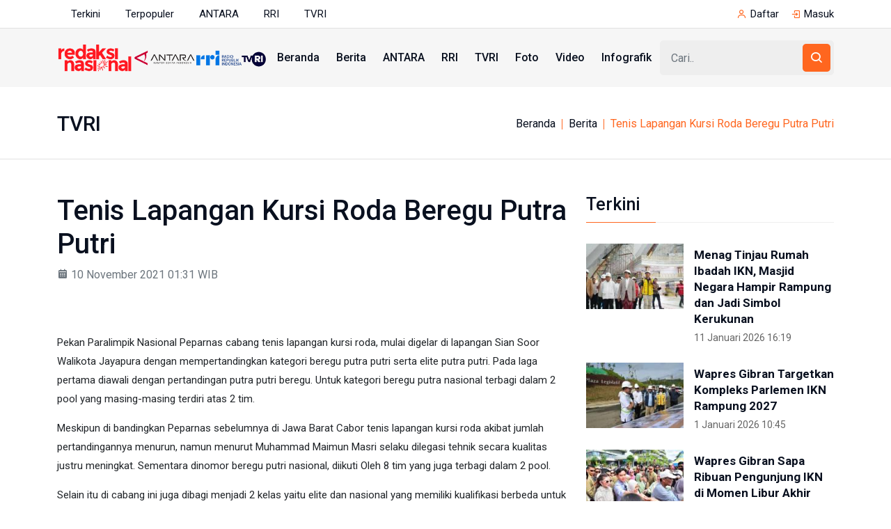

--- FILE ---
content_type: text/html; charset=UTF-8
request_url: https://www.redaksinasional.id/baca/5947/tenis-lapangan-kursi-roda-beregu-putra-putri
body_size: 7888
content:
<!doctype html>
<html lang="id">
    <head>
		<meta charset="utf-8">
		<meta name="viewport" content="width=device-width, initial-scale=1, shrink-to-fit=no">
		<title>Tenis Lapangan Kursi Roda Beregu Putra Putri - RedaksiNasional.id</title>
		<meta name="title" content="Tenis Lapangan Kursi Roda Beregu Putra Putri - RedaksiNasional.id">
		<meta name="description" content="&nbsp;    Pekan Paralimpik Nasional Peparnas cabang tenis lapangan kursi roda, mulai digelar di lapangan Sian Soor Walikota Jayapura dengan mempertandingkan kategori beregu putra">
		<meta property="og:title" content="Tenis Lapangan Kursi Roda Beregu Putra Putri - RedaksiNasional.id" />
		<meta property="og:type" content="website" />
		<meta property="og:description" content="&nbsp;    Pekan Paralimpik Nasional Peparnas cabang tenis lapangan kursi roda, mulai digelar di lapangan Sian Soor Walikota Jayapura dengan mempertandingkan kategori beregu putra" />
		<meta property="og:image" content="http://staging.tvri.go.id/assets/img_gallery/Screenshot(161).png"/>
		<meta property="og:site_name" content="www.redaksinasioanal.id" />
		<meta property="og:locale" content="id_ID" />
		<meta property="og:url" content="https://www.redaksinasional.id/baca/5947/tenis-lapangan-kursi-roda-beregu-putra-putri" />
		<meta property="article:section" content="Indonesia" />
		<meta itemprop="datePublished" content="2021-11-10T01:31:00+07:00" />
		<meta property="article:published_time" content="2021-11-10T01:31:00+07:00" />
		<meta name="twitter:card" content="summary_large_image" />
		<meta name="twitter:title" content="Tenis Lapangan Kursi Roda Beregu Putra Putri - RedaksiNasional.id" />
		<meta name="twitter:description" content="&nbsp;    Pekan Paralimpik Nasional Peparnas cabang tenis lapangan kursi roda, mulai digelar di lapangan Sian Soor Walikota Jayapura dengan mempertandingkan kategori beregu putra" />
		<meta name="twitter:image" content="http://staging.tvri.go.id/assets/img_gallery/Screenshot(161).png" />
		<meta name="twitter:domain" content="www.redaksinasioanal.id">		<link rel="canonical" href="http://tvri.go.id/newsdtl/lqXjoWBTlsShjBdZIeRzH3S5Tqi9rIIV6v6Sc0do7-88UAjMFFs0sd8sJlWjTnfQEZLSjiHyq5_9H9ECyWaRDg/FOkH7bzh2ls6fpInX2JZcSWpkf9qTXeLqqzIMoHv3Yk" />		<link rel="stylesheet" href="https://www.redaksinasional.id/assets/css/bootstrap.min.css">
		<link rel="stylesheet" href="https://www.redaksinasional.id/assets/css/animate.min.css">
		<link rel="stylesheet" href="https://www.redaksinasional.id/assets/css/meanmenu.css">
		<link rel="stylesheet" href="https://www.redaksinasional.id/assets/css/boxicons.min.css">
		<link rel="stylesheet" href="https://www.redaksinasional.id/assets/css/style.css?v=1.13">
		<link rel="stylesheet" href="https://www.redaksinasional.id/assets/css/responsive.css?v=1.11">
		<link rel="apple-touch-icon" sizes="180x180" href="https://www.redaksinasional.id/assets/img/favicon/apple-touch-icon.png">
		<link rel="icon" type="image/png" sizes="32x32" href="https://www.redaksinasional.id/assets/img/favicon/favicon-32x32.png">
		<link rel="icon" type="image/png" sizes="16x16" href="https://www.redaksinasional.id/assets/img/favicon/favicon-16x16.png">
		<link rel="icon" type="image/png" sizes="192x192" href="https://www.redaksinasional.id/assets/img/favicon/android-chrome-192x192.png">
		<link rel="icon" type="image/png" sizes="512x512" href="https://www.redaksinasional.id/assets/img/favicon/android-chrome-512x512.png">
		<link rel="manifest" href="https://www.redaksinasional.id/assets/img/favicon/site.webmanifest">
		<link rel="stylesheet" href="https://www.redaksinasional.id/assets/css/shareon.min.css" />    </head>

    <body>

        <div class="top-header-area bg-color">
            <div class="container">
                <div class="row align-items-center">
                    <div class="col-lg-6">
                        <ul class="top-header-others float-start">
                            <li>
                              <a href="/terkini" title="Berita Terkini PON XXI Aceh-Sumut 2024">Terkini</a>
                            </li>
                            <li>
                              <a href="/terpopuler" title="Berita Terpopuler PON XXI Aceh-Sumut 2024">Terpopuler</a>
                            </li>
                            <li>
                              <a href="https://www.antaranews.com" title="Berita ANTARA" target="_blank">ANTARA</a>
                            </li>
                            <li>
                              <a href="https://www.rri.co.id" title="Berita RRI" target="_blank">RRI</a>
                            </li>
                            <li>
                              <a href="https://www.tvrinews.com" title="Berita TVRI" target="_blank">TVRI</a>
                            </li>
                        </ul>
                    </div>

                    <div class="col-lg-6">
                        <ul class="top-header-others" id="userMenu">
                            <li>
                                <i class="bx bx-user"></i>
                                <a href="/daftar">Daftar</a>
                            </li>
							<li>
                                <i class="bx bx-log-in"></i>
                                <a href="/masuk">Masuk</a>
                            </li>
                        </ul>
                    </div>
                </div>
            </div>
        </div>
		
        <div class="navbar-area">
            <div class="main-responsive-nav">
                <div class="container">
                    <div class="main-responsive-menu">
                        <div class="logo">
                            <a href="/" title="Redaksi Nasional">
                                <img src="/assets/img/Redaksi-Nasional-ANTARA-RRI-TVRI_new.gif" alt="Redaksi Nasional" style="max-width:230px !important">
                            </a>
                        </div>
                    </div>
                </div>
            </div>

            <div class="main-navbar">
                <div class="container">
                    <nav class="navbar navbar-expand-md navbar-light">
                        <a class="navbar-brand" href="/">
                            <img src="/assets/img/Redaksi-Nasional-ANTARA-RRI-TVRI.gif" alt="Redaksi Nasional">
                        </a>

                        <div class="collapse navbar-collapse mean-menu" id="navbarSupportedContent">
                            <ul class="navbar-nav">
                                <li class="nav-item">
                                  <a href="/" class="nav-link">Beranda</a>
                                </li>
																<li class="nav-item">
                                  <a href="/berita" class="nav-link">Berita</a>
                                </li>
																<li class="nav-item">
                                  <a href="/antara" class="nav-link">ANTARA</a>
                                </li>
																<li class="nav-item">
                                  <a href="/rri" class="nav-link">RRI</a>
                                </li>
																<li class="nav-item">
                                  <a href="/tvri" class="nav-link">TVRI</a>
                                </li>
																<li class="nav-item">
                                  <a href="/foto" class="nav-link">Foto</a>
                                </li>
																<li class="nav-item">
                                  <a href="/video" class="nav-link">Video</a>
                                </li>
																<li class="nav-item">
                                  <a href="/infografik" class="nav-link">Infografik</a>
                                </li>
                            </ul>

                            <div class="others-options d-flex align-items-center">
                                <div class="option-item">
                                    <form method="get" action="/search" class="search-box">
                                        <input type="text" name="q" class="form-control" placeholder="Cari..">
                                        <button type="submit"><i class='bx bx-search'></i></button>
                                    </form>
                                </div>
                            </div>
                        </div>
                    </nav>
                </div>
            </div>

            <div class="others-option-for-responsive">
                <div class="container">
                    <div class="dot-menu">
                        <div class="inner">
                            <div class="circle circle-one"></div>
                            <div class="circle circle-two"></div>
                            <div class="circle circle-three"></div>
                        </div>
                    </div>
                    
                    <div class="container">
                        <div class="option-inner">
                            <div class="others-options d-flex align-items-center">
                                <div class="option-item">
                                    <form method="get" action="/search" class="search-box">
                                        <input type="text" name="q" class="form-control" placeholder="Cari..">
                                        <button type="submit"><i class='bx bx-search'></i></button>
                                    </form>
                                </div>
                            </div>
                        </div>
                    </div>
                </div>
            </div>
        </div>
        <!-- End Navbar Area -->
        <div class="page-title-area d-none d-sm-block">
					<div class="container">
						<div class="page-title-content">
						<h2 class="h2">TVRI</h2>
								<ul>
										<li><a href="/" title="Redaksinasioanal.id">Beranda</a></li>
										<li><a href="/berita">Berita</a></li>
										<li>Tenis Lapangan Kursi Roda Beregu Putra Putri</li>
								</ul>
						</div>
					</div>
        </div>

        <section class="news-details-area ptb-50">
            <div class="container">
                <div class="row">
                    <div class="col-lg-8 col-md-12">
                        <div class="blog-details-desc">
                            <h1>Tenis Lapangan Kursi Roda Beregu Putra Putri</h1>
							<span class="text-muted"><i class='bx bxs-calendar'></i> 10 November 2021 01:31 WIB</span>
							
							
                            <div class="article-content">
								<p><p> </p>    <p>Pekan Paralimpik Nasional Peparnas cabang tenis lapangan kursi roda, mulai digelar di lapangan Sian Soor Walikota Jayapura dengan mempertandingkan kategori beregu putra putri serta elite putra putri. Pada laga pertama diawali dengan pertandingan putra putri beregu. Untuk kategori beregu putra nasional terbagi dalam 2 pool yang masing-masing terdiri atas 2 tim.</p>    <p>Meskipun di bandingkan Peparnas sebelumnya di Jawa Barat Cabor tenis lapangan kursi roda akibat jumlah pertandingannya menurun, namun menurut Muhammad Maimun Masri selaku dilegasi tehnik secara kualitas justru meningkat. Sementara dinomor beregu putri nasional, diikuti Oleh 8 tim yang juga terbagi dalam 2 pool.</p>    <p>Selain itu di cabang ini juga dibagi menjadi 2 kelas yaitu elite dan nasional yang memiliki kualifikasi berbeda untuk setiap pesertanya. Cabor tenis lapangan kursi roda diajang Peparnas ke 16 di Papua, mempertandingkan 12 nomor dari kelas perorangan dan beregu.</p>    <div><iframe allowfullscreen="" frameborder="0" height="349" mozallowfullscreen="" class="img-fluid" src="https://www.youtube.com/embed/FJk_3LjMH3A" webkitallowfullscreen="" width="560"></iframe></div>    <p> </p>   </p>								<p class="text-muted mt-2">
								<br />Sumber: <a class="text-danger" href="http://tvri.go.id/newsdtl/lqXjoWBTlsShjBdZIeRzH3S5Tqi9rIIV6v6Sc0do7-88UAjMFFs0sd8sJlWjTnfQEZLSjiHyq5_9H9ECyWaRDg/FOkH7bzh2ls6fpInX2JZcSWpkf9qTXeLqqzIMoHv3Yk" title="" target="_blank">TVRI</a>								</p>
																<div class="alert alert-info mt-4" role="alert">Anda dapat menyiarkan ulang, menulis ulang dan atau menyalin konten ini dengan mencantumkan sumber (ANTARA, RRI atau TVRI).</div>                </div>

								<div class="article-footer">
	<div class="article-share shareon">
		<a class="facebook" data-title="Bagikan di Facebook"></a>
		<a class="twitter" data-title="Bagikan di Twitter"></a>
		<a class="whatsapp" data-title="Bagikan via Whatsapp"></a>
		<a class="telegram" data-title="Bagikan via Telegram"></a>
		<a class="pinterest" data-title="Bagikan di Pinterest"></a>
		<a class="linkedin" data-title="Bagikan via Linkedin"></a>
		<a class="viber" data-title="Bagikan di Viber"></a>
		<a class="vkontakte" data-title="Bagikan di Vkontakte"></a>
		<a class="copy-url" data-title="Salin URL"></a>
	</div>
</div>							
							<div class="widget-area">
								<div class="widget">
								<h3 class="widget-title">Berita Lainnya</h3>
									<div class="row">
										<div class="col-lg-4 col-sm-2 col-xs-2">
												<div class="single-overview-news">
													<div class="overview-news-image">
														<a href="https://www.redaksinasional.id/baca/25969/menag-tinjau-rumah-ibadah-ikn-masjid-negara-hampir-rampung-dan-jadi-simbol-kerukunan" title="Menag Tinjau Rumah Ibadah IKN, Masjid Negara Hampir Rampung dan Jadi Simbol Kerukunan"><img data-src="https://img.antaranews.com/rri.php?url=https%3A%2F%2Fredaktur.tvrinews.com%2Fstorage%2Fimages%2Fupload%2Fccb3ae2b-ba2f-4823-8f93-289454c52be6.jpg&w=300&h=200" class="lazyload img-fluid" alt="Menag Tinjau Rumah Ibadah IKN, Masjid Negara Hampir Rampung dan Jadi Simbol Kerukunan" /></a>
													</div>
													<div class="overview-news-content">
														<h3><a href="https://www.redaksinasional.id/baca/25969/menag-tinjau-rumah-ibadah-ikn-masjid-negara-hampir-rampung-dan-jadi-simbol-kerukunan" title="Menag Tinjau Rumah Ibadah IKN, Masjid Negara Hampir Rampung dan Jadi Simbol Kerukunan">Menag Tinjau Rumah Ibadah IKN, Masjid Negara Hampir Rampung dan Jadi Simbol Kerukunan</a></h3>
														<p>11 Januari 2026 16:19</p>
													</div>
												</div>
											</div><div class="col-lg-4 col-sm-2 col-xs-2">
												<div class="single-overview-news">
													<div class="overview-news-image">
														<a href="https://www.redaksinasional.id/baca/25968/wapres-gibran-targetkan-kompleks-parlemen-ikn-rampung-2027" title="Wapres Gibran Targetkan Kompleks Parlemen IKN Rampung 2027"><img data-src="https://img.antaranews.com/rri.php?url=https%3A%2F%2Fredaktur.tvrinews.com%2Fstorage%2Fimages%2Fupload%2F57338c9c-ef5a-4d08-83cc-82dd3fb65ece.jpg&w=300&h=200" class="lazyload img-fluid" alt="Wapres Gibran Targetkan Kompleks Parlemen IKN Rampung 2027" /></a>
													</div>
													<div class="overview-news-content">
														<h3><a href="https://www.redaksinasional.id/baca/25968/wapres-gibran-targetkan-kompleks-parlemen-ikn-rampung-2027" title="Wapres Gibran Targetkan Kompleks Parlemen IKN Rampung 2027">Wapres Gibran Targetkan Kompleks Parlemen IKN Rampung 2027</a></h3>
														<p>1 Januari 2026 10:45</p>
													</div>
												</div>
											</div><div class="col-lg-4 col-sm-2 col-xs-2">
												<div class="single-overview-news">
													<div class="overview-news-image">
														<a href="https://www.redaksinasional.id/baca/25967/wapres-gibran-sapa-ribuan-pengunjung-ikn-di-momen-libur-akhir-tahun" title="Wapres Gibran Sapa Ribuan Pengunjung IKN di Momen Libur Akhir Tahun"><img data-src="https://img.antaranews.com/rri.php?url=https%3A%2F%2Fredaktur.tvrinews.com%2Fstorage%2Fimages%2Fupload%2F5001966c-ab7d-49a1-a59f-f74bd37362de.jpg&w=300&h=200" class="lazyload img-fluid" alt="Wapres Gibran Sapa Ribuan Pengunjung IKN di Momen Libur Akhir Tahun" /></a>
													</div>
													<div class="overview-news-content">
														<h3><a href="https://www.redaksinasional.id/baca/25967/wapres-gibran-sapa-ribuan-pengunjung-ikn-di-momen-libur-akhir-tahun" title="Wapres Gibran Sapa Ribuan Pengunjung IKN di Momen Libur Akhir Tahun">Wapres Gibran Sapa Ribuan Pengunjung IKN di Momen Libur Akhir Tahun</a></h3>
														<p>30 Desember 2025 22:32</p>
													</div>
												</div>
											</div><div class="col-lg-4 col-sm-2 col-xs-2">
												<div class="single-overview-news">
													<div class="overview-news-image">
														<a href="https://www.redaksinasional.id/baca/25966/ikn-siapkan-layanan-kunjungan-aman-dan-nyaman-sambut-libur-nataru" title="IKN Siapkan Layanan Kunjungan Aman dan Nyaman Sambut Libur Nataru"><img data-src="https://img.antaranews.com/rri.php?url=https%3A%2F%2Fredaktur.tvrinews.com%2Fstorage%2Fimages%2Fupload%2F3b774055-299d-4ab3-8bd7-295c3300a138.jpg&w=300&h=200" class="lazyload img-fluid" alt="IKN Siapkan Layanan Kunjungan Aman dan Nyaman Sambut Libur Nataru" /></a>
													</div>
													<div class="overview-news-content">
														<h3><a href="https://www.redaksinasional.id/baca/25966/ikn-siapkan-layanan-kunjungan-aman-dan-nyaman-sambut-libur-nataru" title="IKN Siapkan Layanan Kunjungan Aman dan Nyaman Sambut Libur Nataru">IKN Siapkan Layanan Kunjungan Aman dan Nyaman Sambut Libur Nataru</a></h3>
														<p>26 Desember 2025 09:51</p>
													</div>
												</div>
											</div><div class="col-lg-4 col-sm-2 col-xs-2">
												<div class="single-overview-news">
													<div class="overview-news-image">
														<a href="https://www.redaksinasional.id/baca/25965/otorita-ikn-dan-sarawak-bahas-kerja-sama-transportasi-hingga-budaya" title="Otorita IKN dan Sarawak Bahas Kerja Sama Transportasi hingga Budaya"><img data-src="https://img.antaranews.com/rri.php?url=https%3A%2F%2Fredaktur.tvrinews.com%2Fstorage%2Fimages%2Fupload%2F189794bb-e0c3-4a62-9c54-6a93a09a3863.jpg&w=300&h=200" class="lazyload img-fluid" alt="Otorita IKN dan Sarawak Bahas Kerja Sama Transportasi hingga Budaya" /></a>
													</div>
													<div class="overview-news-content">
														<h3><a href="https://www.redaksinasional.id/baca/25965/otorita-ikn-dan-sarawak-bahas-kerja-sama-transportasi-hingga-budaya" title="Otorita IKN dan Sarawak Bahas Kerja Sama Transportasi hingga Budaya">Otorita IKN dan Sarawak Bahas Kerja Sama Transportasi hingga Budaya</a></h3>
														<p>10 Desember 2025 22:25</p>
													</div>
												</div>
											</div><div class="col-lg-4 col-sm-2 col-xs-2">
												<div class="single-overview-news">
													<div class="overview-news-image">
														<a href="https://www.redaksinasional.id/baca/25963/oikn-resmikan-kantor-sekretariat-dharma-wanita-di-kipp-nusantara" title="OIKN Resmikan Kantor Sekretariat Dharma Wanita di KIPP Nusantara"><img data-src="https://img.antaranews.com/rri.php?url=https%3A%2F%2Fredaktur.tvrinews.com%2Fstorage%2Fimages%2Fupload%2F7c055c4d-8572-4a5d-a3eb-59806bff2916.jpg&w=300&h=200" class="lazyload img-fluid" alt="OIKN Resmikan Kantor Sekretariat Dharma Wanita di KIPP Nusantara" /></a>
													</div>
													<div class="overview-news-content">
														<h3><a href="https://www.redaksinasional.id/baca/25963/oikn-resmikan-kantor-sekretariat-dharma-wanita-di-kipp-nusantara" title="OIKN Resmikan Kantor Sekretariat Dharma Wanita di KIPP Nusantara">OIKN Resmikan Kantor Sekretariat Dharma Wanita di KIPP Nusantara</a></h3>
														<p>29 November 2025 11:17</p>
													</div>
												</div>
											</div><div class="col-lg-4 col-sm-2 col-xs-2">
												<div class="single-overview-news">
													<div class="overview-news-image">
														<a href="https://www.redaksinasional.id/baca/25962/basuki-ungkap-proyeksi-serapan-apbn-pembangunan-ikn-2026-capai-rp1708-triliun" title="Basuki Ungkap Proyeksi Serapan APBN Pembangunan IKN 2026 Capai Rp17,08 Triliun"><img data-src="https://img.antaranews.com/rri.php?url=https%3A%2F%2Fredaktur.tvrinews.com%2Fstorage%2Fimages%2Fupload%2Ff2933322-bd2e-462e-87f0-52a8ebe4c02f.jpg&w=300&h=200" class="lazyload img-fluid" alt="Basuki Ungkap Proyeksi Serapan APBN Pembangunan IKN 2026 Capai Rp17,08 Triliun" /></a>
													</div>
													<div class="overview-news-content">
														<h3><a href="https://www.redaksinasional.id/baca/25962/basuki-ungkap-proyeksi-serapan-apbn-pembangunan-ikn-2026-capai-rp1708-triliun" title="Basuki Ungkap Proyeksi Serapan APBN Pembangunan IKN 2026 Capai Rp17,08 Triliun">Basuki Ungkap Proyeksi Serapan APBN Pembangunan IKN 2026 Capai Rp17,08 Triliun</a></h3>
														<p>25 November 2025 20:47</p>
													</div>
												</div>
											</div><div class="col-lg-4 col-sm-2 col-xs-2">
												<div class="single-overview-news">
													<div class="overview-news-image">
														<a href="https://www.redaksinasional.id/baca/25961/pembangunan-ikn-tahan-ii-serap-anggaran-rp488-triliun-ini-rincian-proyeknya" title="Pembangunan IKN Tahan II Serap Anggaran Rp48,8 Triliun, Ini Rincian Proyeknya"><img data-src="https://img.antaranews.com/rri.php?url=https%3A%2F%2Fredaktur.tvrinews.com%2Fstorage%2Fimages%2Fupload%2F69dc835a-f4ba-4540-aed2-b687b61aabd6.jpg&w=300&h=200" class="lazyload img-fluid" alt="Pembangunan IKN Tahan II Serap Anggaran Rp48,8 Triliun, Ini Rincian Proyeknya" /></a>
													</div>
													<div class="overview-news-content">
														<h3><a href="https://www.redaksinasional.id/baca/25961/pembangunan-ikn-tahan-ii-serap-anggaran-rp488-triliun-ini-rincian-proyeknya" title="Pembangunan IKN Tahan II Serap Anggaran Rp48,8 Triliun, Ini Rincian Proyeknya">Pembangunan IKN Tahan II Serap Anggaran Rp48,8 Triliun, Ini Rincian Proyeknya</a></h3>
														<p>25 November 2025 21:03</p>
													</div>
												</div>
											</div><div class="col-lg-4 col-sm-2 col-xs-2">
												<div class="single-overview-news">
													<div class="overview-news-image">
														<a href="https://www.redaksinasional.id/baca/25960/otorita-ikn-gelar-aanwijzing-sayembara-desain-pusat-kebudayaan-nusantara" title="Otorita IKN Gelar Aanwijzing Sayembara Desain Pusat Kebudayaan Nusantara"><img data-src="https://img.antaranews.com/rri.php?url=https%3A%2F%2Fredaktur.tvrinews.com%2Fstorage%2Fimages%2Fupload%2Fb54c9630-9b09-42dd-8a83-ad8ec956ca2c.jpg&w=300&h=200" class="lazyload img-fluid" alt="Otorita IKN Gelar Aanwijzing Sayembara Desain Pusat Kebudayaan Nusantara" /></a>
													</div>
													<div class="overview-news-content">
														<h3><a href="https://www.redaksinasional.id/baca/25960/otorita-ikn-gelar-aanwijzing-sayembara-desain-pusat-kebudayaan-nusantara" title="Otorita IKN Gelar Aanwijzing Sayembara Desain Pusat Kebudayaan Nusantara">Otorita IKN Gelar Aanwijzing Sayembara Desain Pusat Kebudayaan Nusantara</a></h3>
														<p>22 November 2025 12:23</p>
													</div>
												</div>
											</div><div class="col-lg-4 col-sm-2 col-xs-2">
												<div class="single-overview-news">
													<div class="overview-news-image">
														<a href="https://www.redaksinasional.id/baca/25959/media-internasional-the-world-apresiasi-kemajuan-pembangunan-ikn" title="Media Internasional The World Apresiasi Kemajuan Pembangunan IKN"><img data-src="https://img.antaranews.com/rri.php?url=https%3A%2F%2Fredaktur.tvrinews.com%2Fstorage%2Fimages%2Fupload%2F2025d047-8e03-48dc-8641-38a6c005acb1.jpg&w=300&h=200" class="lazyload img-fluid" alt="Media Internasional The World Apresiasi Kemajuan Pembangunan IKN" /></a>
													</div>
													<div class="overview-news-content">
														<h3><a href="https://www.redaksinasional.id/baca/25959/media-internasional-the-world-apresiasi-kemajuan-pembangunan-ikn" title="Media Internasional The World Apresiasi Kemajuan Pembangunan IKN">Media Internasional The World Apresiasi Kemajuan Pembangunan IKN</a></h3>
														<p>18 November 2025 22:52</p>
													</div>
												</div>
											</div><div class="col-lg-4 col-sm-2 col-xs-2">
												<div class="single-overview-news">
													<div class="overview-news-image">
														<a href="https://www.redaksinasional.id/baca/25955/wapres-gibran-siap-bertugas-di-mana-saja-dari-papua-hingga-ikn" title="Wapres Gibran: Siap Bertugas di Mana Saja, dari Papua hingga IKN"><img data-src="https://img.antaranews.com/rri.php?url=https%3A%2F%2Fredaktur.tvrinews.com%2Fstorage%2Fimages%2Fupload%2F0c3ecde2-e7f4-4ed0-8d88-594f856c3b1c.jpg&w=300&h=200" class="lazyload img-fluid" alt="Wapres Gibran: Siap Bertugas di Mana Saja, dari Papua hingga IKN" /></a>
													</div>
													<div class="overview-news-content">
														<h3><a href="https://www.redaksinasional.id/baca/25955/wapres-gibran-siap-bertugas-di-mana-saja-dari-papua-hingga-ikn" title="Wapres Gibran: Siap Bertugas di Mana Saja, dari Papua hingga IKN">Wapres Gibran: Siap Bertugas di Mana Saja, dari Papua hingga IKN</a></h3>
														<p>28 Juli 2025 15:59</p>
													</div>
												</div>
											</div><div class="col-lg-4 col-sm-2 col-xs-2">
												<div class="single-overview-news">
													<div class="overview-news-image">
														<a href="https://www.redaksinasional.id/baca/25953/ribuan-sambungan-rumah-di-sepaku-segera-nikmati-akses-air-bersih" title="Ribuan Sambungan Rumah di Sepaku Segera Nikmati Akses Air Bersih"><img data-src="https://img.antaranews.com/rri.php?url=https%3A%2F%2Fredaktur.tvrinews.com%2Fstorage%2Fimages%2Fupload%2F1d7f9424-8604-4586-a867-9cfa4d177ea4.jpg&w=300&h=200" class="lazyload img-fluid" alt="Ribuan Sambungan Rumah di Sepaku Segera Nikmati Akses Air Bersih" /></a>
													</div>
													<div class="overview-news-content">
														<h3><a href="https://www.redaksinasional.id/baca/25953/ribuan-sambungan-rumah-di-sepaku-segera-nikmati-akses-air-bersih" title="Ribuan Sambungan Rumah di Sepaku Segera Nikmati Akses Air Bersih">Ribuan Sambungan Rumah di Sepaku Segera Nikmati Akses Air Bersih</a></h3>
														<p>9 Juli 2025 13:42</p>
													</div>
												</div>
											</div>									</div>
								</div>
							</div>
							
                        </div>
                    </div>

                    <div class="col-lg-4">
                        <aside class="widget-area">
							<section class="widget widget_latest_news_thumb"><h3 class="widget-title"><a href="/terkini" title="Berita terkini">Terkini</a></h3><article class="item">
					<a class="thumb" href="https://www.redaksinasional.id/baca/25969/menag-tinjau-rumah-ibadah-ikn-masjid-negara-hampir-rampung-dan-jadi-simbol-kerukunan" title="Menag Tinjau Rumah Ibadah IKN, Masjid Negara Hampir Rampung dan Jadi Simbol Kerukunan"><img data-src="https://img.antaranews.com/rri.php?url=https%3A%2F%2Fredaktur.tvrinews.com%2Fstorage%2Fimages%2Fupload%2Fccb3ae2b-ba2f-4823-8f93-289454c52be6.jpg&w=160&h=107" class="lazyload" alt="Menag Tinjau Rumah Ibadah IKN, Masjid Negara Hampir Rampung dan Jadi Simbol Kerukunan" /></a>
					<div class="info">
						<h4 class="title usmall"><a href="https://www.redaksinasional.id/baca/25969/menag-tinjau-rumah-ibadah-ikn-masjid-negara-hampir-rampung-dan-jadi-simbol-kerukunan" title="Menag Tinjau Rumah Ibadah IKN, Masjid Negara Hampir Rampung dan Jadi Simbol Kerukunan">Menag Tinjau Rumah Ibadah IKN, Masjid Negara Hampir Rampung dan Jadi Simbol Kerukunan</a></h4>
						<span>11 Januari 2026 16:19</span>
					</div>
				</article><article class="item">
					<a class="thumb" href="https://www.redaksinasional.id/baca/25968/wapres-gibran-targetkan-kompleks-parlemen-ikn-rampung-2027" title="Wapres Gibran Targetkan Kompleks Parlemen IKN Rampung 2027"><img data-src="https://img.antaranews.com/rri.php?url=https%3A%2F%2Fredaktur.tvrinews.com%2Fstorage%2Fimages%2Fupload%2F57338c9c-ef5a-4d08-83cc-82dd3fb65ece.jpg&w=160&h=107" class="lazyload" alt="Wapres Gibran Targetkan Kompleks Parlemen IKN Rampung 2027" /></a>
					<div class="info">
						<h4 class="title usmall"><a href="https://www.redaksinasional.id/baca/25968/wapres-gibran-targetkan-kompleks-parlemen-ikn-rampung-2027" title="Wapres Gibran Targetkan Kompleks Parlemen IKN Rampung 2027">Wapres Gibran Targetkan Kompleks Parlemen IKN Rampung 2027</a></h4>
						<span>1 Januari 2026 10:45</span>
					</div>
				</article><article class="item">
					<a class="thumb" href="https://www.redaksinasional.id/baca/25967/wapres-gibran-sapa-ribuan-pengunjung-ikn-di-momen-libur-akhir-tahun" title="Wapres Gibran Sapa Ribuan Pengunjung IKN di Momen Libur Akhir Tahun"><img data-src="https://img.antaranews.com/rri.php?url=https%3A%2F%2Fredaktur.tvrinews.com%2Fstorage%2Fimages%2Fupload%2F5001966c-ab7d-49a1-a59f-f74bd37362de.jpg&w=160&h=107" class="lazyload" alt="Wapres Gibran Sapa Ribuan Pengunjung IKN di Momen Libur Akhir Tahun" /></a>
					<div class="info">
						<h4 class="title usmall"><a href="https://www.redaksinasional.id/baca/25967/wapres-gibran-sapa-ribuan-pengunjung-ikn-di-momen-libur-akhir-tahun" title="Wapres Gibran Sapa Ribuan Pengunjung IKN di Momen Libur Akhir Tahun">Wapres Gibran Sapa Ribuan Pengunjung IKN di Momen Libur Akhir Tahun</a></h4>
						<span>30 Desember 2025 22:32</span>
					</div>
				</article><article class="item">
					<a class="thumb" href="https://www.redaksinasional.id/baca/25966/ikn-siapkan-layanan-kunjungan-aman-dan-nyaman-sambut-libur-nataru" title="IKN Siapkan Layanan Kunjungan Aman dan Nyaman Sambut Libur Nataru"><img data-src="https://img.antaranews.com/rri.php?url=https%3A%2F%2Fredaktur.tvrinews.com%2Fstorage%2Fimages%2Fupload%2F3b774055-299d-4ab3-8bd7-295c3300a138.jpg&w=160&h=107" class="lazyload" alt="IKN Siapkan Layanan Kunjungan Aman dan Nyaman Sambut Libur Nataru" /></a>
					<div class="info">
						<h4 class="title usmall"><a href="https://www.redaksinasional.id/baca/25966/ikn-siapkan-layanan-kunjungan-aman-dan-nyaman-sambut-libur-nataru" title="IKN Siapkan Layanan Kunjungan Aman dan Nyaman Sambut Libur Nataru">IKN Siapkan Layanan Kunjungan Aman dan Nyaman Sambut Libur Nataru</a></h4>
						<span>26 Desember 2025 09:51</span>
					</div>
				</article><article class="item">
					<a class="thumb" href="https://www.redaksinasional.id/baca/25965/otorita-ikn-dan-sarawak-bahas-kerja-sama-transportasi-hingga-budaya" title="Otorita IKN dan Sarawak Bahas Kerja Sama Transportasi hingga Budaya"><img data-src="https://img.antaranews.com/rri.php?url=https%3A%2F%2Fredaktur.tvrinews.com%2Fstorage%2Fimages%2Fupload%2F189794bb-e0c3-4a62-9c54-6a93a09a3863.jpg&w=160&h=107" class="lazyload" alt="Otorita IKN dan Sarawak Bahas Kerja Sama Transportasi hingga Budaya" /></a>
					<div class="info">
						<h4 class="title usmall"><a href="https://www.redaksinasional.id/baca/25965/otorita-ikn-dan-sarawak-bahas-kerja-sama-transportasi-hingga-budaya" title="Otorita IKN dan Sarawak Bahas Kerja Sama Transportasi hingga Budaya">Otorita IKN dan Sarawak Bahas Kerja Sama Transportasi hingga Budaya</a></h4>
						<span>10 Desember 2025 22:25</span>
					</div>
				</article><section class="widget widget_popular_posts_thumb"><h3 class="widget-title"><a href="/terpopuler" title="Berita Terpopuler">Terpopuler</a></h3><article class="item">
					<a class="thumb" href="https://www.redaksinasional.id/foto/22467/foto-pilihan-pekan-keempat-mei-2024" title="Foto pilihan pekan keempat Mei 2024"><picture><source type="image/webp" data-srcset="https://img.antaranews.com/cache/160x107/2024/05/27/Jumlah-Kemunculan-Hiu-Paus-Di-Gorontalo-220524-Aws-8.jpg.webp"><img data-src="https://img.antaranews.com/cache/160x107/2024/05/27/Jumlah-Kemunculan-Hiu-Paus-Di-Gorontalo-220524-Aws-8.jpg" class="lazyload" alt="Foto pilihan pekan keempat Mei 2024" /></picture></a>
					<div class="info">
						<h4 class="title usmall"><a href="https://www.redaksinasional.id/foto/22467/foto-pilihan-pekan-keempat-mei-2024" title="Foto pilihan pekan keempat Mei 2024">Foto pilihan pekan keempat Mei 2024</a></h4>
						<span>27 Mei 2024 05:11</span>
					</div>
				</article><article class="item">
					<a class="thumb" href="https://www.redaksinasional.id/foto/22342/partisipan-world-water-forum-kunjungi-warisan-budaya-dunia-jatiluwih-bali" title="Partisipan World Water Forum kunjungi warisan budaya dunia Jatiluwih Bali"><picture><source type="image/webp" data-srcset="https://img.antaranews.com/cache/160x107/2024/05/23/Kunjungan-partisipan-world-water-forum-ke-jatiluwih-230524-aaa-5.jpg.webp"><img data-src="https://img.antaranews.com/cache/160x107/2024/05/23/Kunjungan-partisipan-world-water-forum-ke-jatiluwih-230524-aaa-5.jpg" class="lazyload" alt="Partisipan World Water Forum kunjungi warisan budaya dunia Jatiluwih Bali" /></picture></a>
					<div class="info">
						<h4 class="title usmall"><a href="https://www.redaksinasional.id/foto/22342/partisipan-world-water-forum-kunjungi-warisan-budaya-dunia-jatiluwih-bali" title="Partisipan World Water Forum kunjungi warisan budaya dunia Jatiluwih Bali">Partisipan World Water Forum kunjungi warisan budaya dunia Jatiluwih Bali</a></h4>
						<span>23 Mei 2024 13:30</span>
					</div>
				</article><article class="item">
					<a class="thumb" href="https://www.redaksinasional.id/foto/21965/welcoming-dinner-world-water-forum-2024-di-gwk-bali" title="Welcoming Dinner World Water Forum 2024 di GWK Bali"><picture><source type="image/webp" data-srcset="https://img.antaranews.com/cache/160x107/2024/05/19/Welcoming-dinner-WWF-190524-5.jpg.webp"><img data-src="https://img.antaranews.com/cache/160x107/2024/05/19/Welcoming-dinner-WWF-190524-5.jpg" class="lazyload" alt="Welcoming Dinner World Water Forum 2024 di GWK Bali" /></picture></a>
					<div class="info">
						<h4 class="title usmall"><a href="https://www.redaksinasional.id/foto/21965/welcoming-dinner-world-water-forum-2024-di-gwk-bali" title="Welcoming Dinner World Water Forum 2024 di GWK Bali">Welcoming Dinner World Water Forum 2024 di GWK Bali</a></h4>
						<span>19 Mei 2024 21:39</span>
					</div>
				</article><article class="item">
					<a class="thumb" href="https://www.redaksinasional.id/foto/22313/high-level-panel-sesi-ke-3-world-water-forum" title="High Level Panel sesi ke-3 World Water Forum"><picture><source type="image/webp" data-srcset="https://img.antaranews.com/cache/160x107/2024/05/22/High-Level-Panel-Tiga-220524-fik-12.jpg.webp"><img data-src="https://img.antaranews.com/cache/160x107/2024/05/22/High-Level-Panel-Tiga-220524-fik-12.jpg" class="lazyload" alt="High Level Panel sesi ke-3 World Water Forum" /></picture></a>
					<div class="info">
						<h4 class="title usmall"><a href="https://www.redaksinasional.id/foto/22313/high-level-panel-sesi-ke-3-world-water-forum" title="High Level Panel sesi ke-3 World Water Forum">High Level Panel sesi ke-3 World Water Forum</a></h4>
						<span>22 Mei 2024 19:57</span>
					</div>
				</article><article class="item">
					<a class="thumb" href="https://www.redaksinasional.id/baca/22051/para-menteri-kompak-foto-bareng-elon-musk-di-pembukaan-wwf-ke-10" title="Para Menteri Kompak Foto Bareng Elon Musk Di Pembukaan WWF ke-10"><img data-src="https://img.antaranews.com/rri.php?url=https%3A%2F%2Fredaktur.tvrinews.com%2Fstorage%2Fimages%2Fupload%2Ff56b6d1b-780b-48e1-9f0f-2407c851fb8b.jpg&w=160&h=107" class="lazyload" alt="Para Menteri Kompak Foto Bareng Elon Musk Di Pembukaan WWF ke-10" /></a>
					<div class="info">
						<h4 class="title usmall"><a href="https://www.redaksinasional.id/baca/22051/para-menteri-kompak-foto-bareng-elon-musk-di-pembukaan-wwf-ke-10" title="Para Menteri Kompak Foto Bareng Elon Musk Di Pembukaan WWF ke-10">Para Menteri Kompak Foto Bareng Elon Musk Di Pembukaan WWF ke-10</a></h4>
						<span>20 Mei 2024 12:47</span>
					</div>
				</article><section class="widget widget_latest_news_thumb"><h3 class="widget-title"><a href="/antara" title="Berita terkini ANTARA">ANTARA</a></h3><article class="item">
						<a class="thumb" href="https://www.redaksinasional.id/video/25964/kejati-papua-kembali-sita-dana-dugaan-korupsi-pon-20-senilai-5-miliar" title="Kejati Papua kembali sita dana dugaan korupsi PON 20 senilai 5 miliar"><picture><source type="image/webp" data-srcset="https://img.antaranews.com/cache/160x107/2025/12/SANS_KEJATI-PAPUA-KEMBALI-SITA-DANA-DUGAAN-KORUPSI-PON-20-SENILAI-5-MILIAR.jpg.webp"><img data-src="https://img.antaranews.com/cache/160x107/2025/12/SANS_KEJATI-PAPUA-KEMBALI-SITA-DANA-DUGAAN-KORUPSI-PON-20-SENILAI-5-MILIAR.jpg" class="lazyload" alt="Kejati Papua kembali sita dana dugaan korupsi PON 20 senilai 5 miliar" /></picture></a>
						<div class="info">
							<h4 class="title usmall"><a href="https://www.redaksinasional.id/video/25964/kejati-papua-kembali-sita-dana-dugaan-korupsi-pon-20-senilai-5-miliar" title="Kejati Papua kembali sita dana dugaan korupsi PON 20 senilai 5 miliar">Kejati Papua kembali sita dana dugaan korupsi PON 20 senilai 5 miliar</a></h4>
							<span>5 Desember 2025 20:04</span>
						</div>
					</article><article class="item">
						<a class="thumb" href="https://www.redaksinasional.id/video/25958/provinsi-banten-ajukan-diri-jadi-tuan-rumah-pon-2032" title="Provinsi Banten ajukan diri jadi tuan rumah PON 2032"><picture><source type="image/webp" data-srcset="https://img.antaranews.com/cache/160x107/2025/08/PROVINSI-BANTEN-AJUKAN-DIRI-JADI-TUAN-RUMAH-PON-2032.jpg.webp"><img data-src="https://img.antaranews.com/cache/160x107/2025/08/PROVINSI-BANTEN-AJUKAN-DIRI-JADI-TUAN-RUMAH-PON-2032.jpg" class="lazyload" alt="Provinsi Banten ajukan diri jadi tuan rumah PON 2032" /></picture></a>
						<div class="info">
							<h4 class="title usmall"><a href="https://www.redaksinasional.id/video/25958/provinsi-banten-ajukan-diri-jadi-tuan-rumah-pon-2032" title="Provinsi Banten ajukan diri jadi tuan rumah PON 2032">Provinsi Banten ajukan diri jadi tuan rumah PON 2032</a></h4>
							<span>23 Agustus 2025 21:28</span>
						</div>
					</article><article class="item">
						<a class="thumb" href="https://www.redaksinasional.id/video/25957/kejati-papua-sita-uang-dugaan-korupsi-pon-xx-senilai-rp10-miliar" title="Kejati Papua sita uang dugaan korupsi PON XX senilai Rp10 miliar"><picture><source type="image/webp" data-srcset="https://img.antaranews.com/cache/160x107/2025/08/SANS_KEJATI-PAPUA-SITA-UANG-DUGAAN-KORUPSI-PON-XX-SENILAI-RP10-MILIAR.jpg.webp"><img data-src="https://img.antaranews.com/cache/160x107/2025/08/SANS_KEJATI-PAPUA-SITA-UANG-DUGAAN-KORUPSI-PON-XX-SENILAI-RP10-MILIAR.jpg" class="lazyload" alt="Kejati Papua sita uang dugaan korupsi PON XX senilai Rp10 miliar" /></picture></a>
						<div class="info">
							<h4 class="title usmall"><a href="https://www.redaksinasional.id/video/25957/kejati-papua-sita-uang-dugaan-korupsi-pon-xx-senilai-rp10-miliar" title="Kejati Papua sita uang dugaan korupsi PON XX senilai Rp10 miliar">Kejati Papua sita uang dugaan korupsi PON XX senilai Rp10 miliar</a></h4>
							<span>19 Agustus 2025 21:15</span>
						</div>
					</article><article class="item">
						<a class="thumb" href="https://www.redaksinasional.id/video/25956/koni-kepri-lantik-pengurus-baru-dan-serahkan-bonus-ke-juara-pon-xxi" title="KONI Kepri lantik pengurus baru dan serahkan bonus ke juara PON XXI"><picture><source type="image/webp" data-srcset="https://img.antaranews.com/cache/160x107/2025/08/Screenshot-2025-08-05-192803.jpg.webp"><img data-src="https://img.antaranews.com/cache/160x107/2025/08/Screenshot-2025-08-05-192803.jpg" class="lazyload" alt="KONI Kepri lantik pengurus baru dan serahkan bonus ke juara PON XXI" /></picture></a>
						<div class="info">
							<h4 class="title usmall"><a href="https://www.redaksinasional.id/video/25956/koni-kepri-lantik-pengurus-baru-dan-serahkan-bonus-ke-juara-pon-xxi" title="KONI Kepri lantik pengurus baru dan serahkan bonus ke juara PON XXI">KONI Kepri lantik pengurus baru dan serahkan bonus ke juara PON XXI</a></h4>
							<span>5 Agustus 2025 19:38</span>
						</div>
					</article><article class="item">
						<a class="thumb" href="https://www.redaksinasional.id/video/25954/disorda-papua-manfaatkan-sembilan-venue-pon-jadi-sumber-pad" title="Disorda Papua manfaatkan sembilan venue PON jadi sumber PAD"><picture><source type="image/webp" data-srcset="https://img.antaranews.com/cache/160x107/2025/07/SANS_DISORDA-PAPUA-MANFAATKAN-SEMBILAN-VENUE-PON-JADI-SUMBER-PAD.jpg.webp"><img data-src="https://img.antaranews.com/cache/160x107/2025/07/SANS_DISORDA-PAPUA-MANFAATKAN-SEMBILAN-VENUE-PON-JADI-SUMBER-PAD.jpg" class="lazyload" alt="Disorda Papua manfaatkan sembilan venue PON jadi sumber PAD" /></picture></a>
						<div class="info">
							<h4 class="title usmall"><a href="https://www.redaksinasional.id/video/25954/disorda-papua-manfaatkan-sembilan-venue-pon-jadi-sumber-pad" title="Disorda Papua manfaatkan sembilan venue PON jadi sumber PAD">Disorda Papua manfaatkan sembilan venue PON jadi sumber PAD</a></h4>
							<span>9 Juli 2025 22:53</span>
						</div>
					</article><section class="widget widget_latest_news_thumb"><h3 class="widget-title"><a href="/rri" title="Berita terkini RRI">RRI</a></h3><article class="item">
						<a class="thumb" href="https://www.redaksinasional.id/baca/25680/koni-bekasi-berikan-bonus-atlet-peraih-medali-pon" title="KONI Bekasi Berikan Bonus Atlet Peraih Medali PON"><img data-src="https://img.antaranews.com/rri.php?url=https%3A%2F%2Frri-assets.s3.ap-southeast-3.amazonaws.com%2Fberita%2FPusat_Pemberitaan%2Fo%2F1728051167187-IMG20241004210652%2Fy5thnp0v2hgrapy.jpeg&w=160&h=107" class="lazyload" alt="KONI Bekasi Berikan Bonus Atlet Peraih Medali PON" /></a>
						<div class="info">
							<h4 class="title usmall"><a href="https://www.redaksinasional.id/baca/25680/koni-bekasi-berikan-bonus-atlet-peraih-medali-pon" title="KONI Bekasi Berikan Bonus Atlet Peraih Medali PON">KONI Bekasi Berikan Bonus Atlet Peraih Medali PON</a></h4>
							<span>4 Oktober 2024 22:38</span>
						</div>
					</article><article class="item">
						<a class="thumb" href="https://www.redaksinasional.id/baca/25676/pekan-paralimpiade-nasional-di-solo-diikuti-35-provinsi" title="Pekan Paralimpiade Nasional di Solo Diikuti 35 Provinsi"><img data-src="https://img.antaranews.com/rri.php?url=https%3A%2F%2Frri-assets.s3.ap-southeast-3.amazonaws.com%2Fberita%2FPusat_Pemberitaan%2Fo%2F1728035659194-rima_ferdianto%2Fkgcyb8g81g2s964.jpeg&w=160&h=107" class="lazyload" alt="Pekan Paralimpiade Nasional di Solo Diikuti 35 Provinsi" /></a>
						<div class="info">
							<h4 class="title usmall"><a href="https://www.redaksinasional.id/baca/25676/pekan-paralimpiade-nasional-di-solo-diikuti-35-provinsi" title="Pekan Paralimpiade Nasional di Solo Diikuti 35 Provinsi">Pekan Paralimpiade Nasional di Solo Diikuti 35 Provinsi</a></h4>
							<span>4 Oktober 2024 18:30</span>
						</div>
					</article><article class="item">
						<a class="thumb" href="https://www.redaksinasional.id/baca/25645/selama-pon-dishub-sumut-layani-ribuan-atlet-ofisial" title="Selama PON, Dishub Sumut Layani Ribuan Atlet-Ofisial"><img data-src="https://img.antaranews.com/rri.php?url=https%3A%2F%2Frri-assets.s3.ap-southeast-3.amazonaws.com%2Fberita%2FPusat_Pemberitaan%2Fo%2F1727444010667-59252348%2F5if8ev7hglr9tf7.jpeg&w=160&h=107" class="lazyload" alt="Selama PON, Dishub Sumut Layani Ribuan Atlet-Ofisial" /></a>
						<div class="info">
							<h4 class="title usmall"><a href="https://www.redaksinasional.id/baca/25645/selama-pon-dishub-sumut-layani-ribuan-atlet-ofisial" title="Selama PON, Dishub Sumut Layani Ribuan Atlet-Ofisial">Selama PON, Dishub Sumut Layani Ribuan Atlet-Ofisial</a></h4>
							<span>27 September 2024 23:00</span>
						</div>
					</article><article class="item">
						<a class="thumb" href="https://www.redaksinasional.id/baca/25644/hadirkan-media-center-pon-2024-kemenkomifo-terima-penghargaan" title="Hadirkan Media Center PON 2024, Kemenkomifo Terima Penghargaan"><img data-src="https://img.antaranews.com/rri.php?url=https%3A%2F%2Frri-assets.s3.ap-southeast-3.amazonaws.com%2Fberita%2FPusat_Pemberitaan%2Fo%2F1727430957287-InShot_20240927_155517359.jpg%2Fsvyg5ovg3a9cblp.webp&w=160&h=107" class="lazyload" alt="Hadirkan Media Center PON 2024, Kemenkomifo Terima Penghargaan" /></a>
						<div class="info">
							<h4 class="title usmall"><a href="https://www.redaksinasional.id/baca/25644/hadirkan-media-center-pon-2024-kemenkomifo-terima-penghargaan" title="Hadirkan Media Center PON 2024, Kemenkomifo Terima Penghargaan">Hadirkan Media Center PON 2024, Kemenkomifo Terima Penghargaan</a></h4>
							<span>27 September 2024 19:45</span>
						</div>
					</article><article class="item">
						<a class="thumb" href="https://www.redaksinasional.id/baca/25643/lima-kota-kabupaten-meriahkan-torch-relay-peparnas-solo-2024" title="Lima Kota/Kabupaten Meriahkan 'Torch Relay' Peparnas Solo 2024"><img data-src="https://img.antaranews.com/rri.php?url=https%3A%2F%2Frri-assets.s3.ap-southeast-3.amazonaws.com%2Fberita%2FPusat_Pemberitaan%2Fo%2F1727435176709-1%2Fq7hi4phsm24lutr.jpeg&w=160&h=107" class="lazyload" alt="Lima Kota/Kabupaten Meriahkan 'Torch Relay' Peparnas Solo 2024" /></a>
						<div class="info">
							<h4 class="title usmall"><a href="https://www.redaksinasional.id/baca/25643/lima-kota-kabupaten-meriahkan-torch-relay-peparnas-solo-2024" title="Lima Kota/Kabupaten Meriahkan 'Torch Relay' Peparnas Solo 2024">Lima Kota/Kabupaten Meriahkan 'Torch Relay' Peparnas Solo 2024</a></h4>
							<span>27 September 2024 18:07</span>
						</div>
					</article><section class="widget widget_latest_news_thumb"><h3 class="widget-title"><a href="/tvri" title="Berita terkini TVRI">TVRI</a></h3><article class="item">
						<a class="thumb" href="https://www.redaksinasional.id/baca/25969/menag-tinjau-rumah-ibadah-ikn-masjid-negara-hampir-rampung-dan-jadi-simbol-kerukunan" title="Menag Tinjau Rumah Ibadah IKN, Masjid Negara Hampir Rampung dan Jadi Simbol Kerukunan"><img data-src="https://img.antaranews.com/rri.php?url=https%3A%2F%2Fredaktur.tvrinews.com%2Fstorage%2Fimages%2Fupload%2Fccb3ae2b-ba2f-4823-8f93-289454c52be6.jpg&w=160&h=107" class="lazyload" alt="Menag Tinjau Rumah Ibadah IKN, Masjid Negara Hampir Rampung dan Jadi Simbol Kerukunan" /></a>
						<div class="info">
							<h4 class="title usmall"><a href="https://www.redaksinasional.id/baca/25969/menag-tinjau-rumah-ibadah-ikn-masjid-negara-hampir-rampung-dan-jadi-simbol-kerukunan" title="Menag Tinjau Rumah Ibadah IKN, Masjid Negara Hampir Rampung dan Jadi Simbol Kerukunan">Menag Tinjau Rumah Ibadah IKN, Masjid Negara Hampir Rampung dan Jadi Simbol Kerukunan</a></h4>
							<span>11 Januari 2026 16:19</span>
						</div>
					</article><article class="item">
						<a class="thumb" href="https://www.redaksinasional.id/baca/25968/wapres-gibran-targetkan-kompleks-parlemen-ikn-rampung-2027" title="Wapres Gibran Targetkan Kompleks Parlemen IKN Rampung 2027"><img data-src="https://img.antaranews.com/rri.php?url=https%3A%2F%2Fredaktur.tvrinews.com%2Fstorage%2Fimages%2Fupload%2F57338c9c-ef5a-4d08-83cc-82dd3fb65ece.jpg&w=160&h=107" class="lazyload" alt="Wapres Gibran Targetkan Kompleks Parlemen IKN Rampung 2027" /></a>
						<div class="info">
							<h4 class="title usmall"><a href="https://www.redaksinasional.id/baca/25968/wapres-gibran-targetkan-kompleks-parlemen-ikn-rampung-2027" title="Wapres Gibran Targetkan Kompleks Parlemen IKN Rampung 2027">Wapres Gibran Targetkan Kompleks Parlemen IKN Rampung 2027</a></h4>
							<span>1 Januari 2026 10:45</span>
						</div>
					</article><article class="item">
						<a class="thumb" href="https://www.redaksinasional.id/baca/25967/wapres-gibran-sapa-ribuan-pengunjung-ikn-di-momen-libur-akhir-tahun" title="Wapres Gibran Sapa Ribuan Pengunjung IKN di Momen Libur Akhir Tahun"><img data-src="https://img.antaranews.com/rri.php?url=https%3A%2F%2Fredaktur.tvrinews.com%2Fstorage%2Fimages%2Fupload%2F5001966c-ab7d-49a1-a59f-f74bd37362de.jpg&w=160&h=107" class="lazyload" alt="Wapres Gibran Sapa Ribuan Pengunjung IKN di Momen Libur Akhir Tahun" /></a>
						<div class="info">
							<h4 class="title usmall"><a href="https://www.redaksinasional.id/baca/25967/wapres-gibran-sapa-ribuan-pengunjung-ikn-di-momen-libur-akhir-tahun" title="Wapres Gibran Sapa Ribuan Pengunjung IKN di Momen Libur Akhir Tahun">Wapres Gibran Sapa Ribuan Pengunjung IKN di Momen Libur Akhir Tahun</a></h4>
							<span>30 Desember 2025 22:32</span>
						</div>
					</article><article class="item">
						<a class="thumb" href="https://www.redaksinasional.id/baca/25966/ikn-siapkan-layanan-kunjungan-aman-dan-nyaman-sambut-libur-nataru" title="IKN Siapkan Layanan Kunjungan Aman dan Nyaman Sambut Libur Nataru"><img data-src="https://img.antaranews.com/rri.php?url=https%3A%2F%2Fredaktur.tvrinews.com%2Fstorage%2Fimages%2Fupload%2F3b774055-299d-4ab3-8bd7-295c3300a138.jpg&w=160&h=107" class="lazyload" alt="IKN Siapkan Layanan Kunjungan Aman dan Nyaman Sambut Libur Nataru" /></a>
						<div class="info">
							<h4 class="title usmall"><a href="https://www.redaksinasional.id/baca/25966/ikn-siapkan-layanan-kunjungan-aman-dan-nyaman-sambut-libur-nataru" title="IKN Siapkan Layanan Kunjungan Aman dan Nyaman Sambut Libur Nataru">IKN Siapkan Layanan Kunjungan Aman dan Nyaman Sambut Libur Nataru</a></h4>
							<span>26 Desember 2025 09:51</span>
						</div>
					</article><article class="item">
						<a class="thumb" href="https://www.redaksinasional.id/baca/25965/otorita-ikn-dan-sarawak-bahas-kerja-sama-transportasi-hingga-budaya" title="Otorita IKN dan Sarawak Bahas Kerja Sama Transportasi hingga Budaya"><img data-src="https://img.antaranews.com/rri.php?url=https%3A%2F%2Fredaktur.tvrinews.com%2Fstorage%2Fimages%2Fupload%2F189794bb-e0c3-4a62-9c54-6a93a09a3863.jpg&w=160&h=107" class="lazyload" alt="Otorita IKN dan Sarawak Bahas Kerja Sama Transportasi hingga Budaya" /></a>
						<div class="info">
							<h4 class="title usmall"><a href="https://www.redaksinasional.id/baca/25965/otorita-ikn-dan-sarawak-bahas-kerja-sama-transportasi-hingga-budaya" title="Otorita IKN dan Sarawak Bahas Kerja Sama Transportasi hingga Budaya">Otorita IKN dan Sarawak Bahas Kerja Sama Transportasi hingga Budaya</a></h4>
							<span>10 Desember 2025 22:25</span>
						</div>
					</article>                        </aside>
                    </div>
                </div>
            </div>
        </section>
        
﻿<!-- Start Footer Area -->
	<section class="footer-area pt-100 pb-70">
			<div class="container">
					<div class="row">
							<div class="col-lg-4 col-md-6">
									<div class="single-footer-widget">
											<a href="/" title="RedaksiNasional.id">
													<img src="https://www.redaksinasional.id/assets/img/Logo-Redaksi-Nasional-Footer-2.jpg" alt="RedaksiNasional.id">
											</a>
											<ul class="useful-links-list">
													<li>
															<a href="/about-us" title="Tentang Redaksi Nasional">Tentang Redaksi Nasional</a>
													</li>
													<li>
															<a href="/ketentuan-penggunaan" title="Ketentuan Penggunaan">Ketentuan Penggunaan</a>
													</li>
					<li>
															<a href="/kebijakan-privasi" title="Kebijakan Privasi">Kebijakan Privasi</a>
													</li>
					<li>
															<a href="https://www.antaranews.com" target="_blank">ANTARA</a>
													</li>
					<li>
															<a href="https://rri.co.id" target="_blank">RRI</a>
													</li>
					<li>
															<a href="http://tvri.go.id" target="_blank">TVRI</a>
													</li>
											</ul>
									</div>
			</div>

			<div class="col-lg-4 col-md-6">
					<div class="single-footer-widget">
							<h2>Foto</h2>
				<div class="post-content">
							<div class="row align-items-center">
								<div class="col-md-4">
									<div class="post-image">
										<a href="https://www.redaksinasional.id/foto/25889/peparnas-xvii-solo-2024-resmi-ditutup" title="Peparnas XVII Solo 2024 resmi ditutup"><picture><source type="image/webp" data-srcset="https://img.antaranews.com/cache/160x107/2024/10/13/Kembang-Api-Peparnas-131024-yud-2.jpg.webp"><img data-src="https://img.antaranews.com/cache/160x107/2024/10/13/Kembang-Api-Peparnas-131024-yud-2.jpg" class="lazyload img-fluid" alt="Peparnas XVII Solo 2024 resmi ditutup" /></picture></a>
									</div>
								</div>
								<div class="col-md-8">
									<h4 class="title usmall"><a href="https://www.redaksinasional.id/foto/25889/peparnas-xvii-solo-2024-resmi-ditutup" title="Peparnas XVII Solo 2024 resmi ditutup">Peparnas XVII Solo 2024 resmi ditutup</a></h4>
									<span>13 Oktober 2024 21:17</span>
								</div>
							</div>
						</div><div class="post-content">
							<div class="row align-items-center">
								<div class="col-md-4">
									<div class="post-image">
										<a href="https://www.redaksinasional.id/foto/25865/jateng-raih-medali-emas-goalball-putra-pada-peparnas-xvii-solo-2024" title="Jateng raih medali emas goalball putra pada Peparnas XVII Solo 2024"><picture><source type="image/webp" data-srcset="https://img.antaranews.com/cache/160x107/2024/10/12/peparnas-2024-final-goalball-putra-jateng-melawan-jabar-121024-ajn-5.jpg.webp"><img data-src="https://img.antaranews.com/cache/160x107/2024/10/12/peparnas-2024-final-goalball-putra-jateng-melawan-jabar-121024-ajn-5.jpg" class="lazyload img-fluid" alt="Jateng raih medali emas goalball putra pada Peparnas XVII Solo 2024" /></picture></a>
									</div>
								</div>
								<div class="col-md-8">
									<h4 class="title usmall"><a href="https://www.redaksinasional.id/foto/25865/jateng-raih-medali-emas-goalball-putra-pada-peparnas-xvii-solo-2024" title="Jateng raih medali emas goalball putra pada Peparnas XVII Solo 2024">Jateng raih medali emas goalball putra pada Peparnas XVII Solo 2024</a></h4>
									<span>12 Oktober 2024 17:21</span>
								</div>
							</div>
						</div><div class="post-content">
							<div class="row align-items-center">
								<div class="col-md-4">
									<div class="post-image">
										<a href="https://www.redaksinasional.id/foto/25863/peparnas-2024-sumatera-selatan-raih-medali-emas-goalball-putri" title="Peparnas 2024: Sumatera Selatan raih medali emas goalball putri"><picture><source type="image/webp" data-srcset="https://img.antaranews.com/cache/160x107/2024/10/12/peparnas-2024-final-goalball-putri-121024-ajn-1.jpg.webp"><img data-src="https://img.antaranews.com/cache/160x107/2024/10/12/peparnas-2024-final-goalball-putri-121024-ajn-1.jpg" class="lazyload img-fluid" alt="Peparnas 2024: Sumatera Selatan raih medali emas goalball putri" /></picture></a>
									</div>
								</div>
								<div class="col-md-8">
									<h4 class="title usmall"><a href="https://www.redaksinasional.id/foto/25863/peparnas-2024-sumatera-selatan-raih-medali-emas-goalball-putri" title="Peparnas 2024: Sumatera Selatan raih medali emas goalball putri">Peparnas 2024: Sumatera Selatan raih medali emas goalball putri</a></h4>
									<span>12 Oktober 2024 14:56</span>
								</div>
							</div>
						</div><div class="post-content">
							<div class="row align-items-center">
								<div class="col-md-4">
									<div class="post-image">
										<a href="https://www.redaksinasional.id/foto/25861/peparnas-2024-petenis-di-yogyakarta-kevin-sanjaya-raih-emas-tunggal-putra-tenis-kursi-roda" title="Peparnas 2024: Petenis DI Yogyakarta Kevin Sanjaya raih emas tunggal putra tenis kursi roda"><picture><source type="image/webp" data-srcset="https://img.antaranews.com/cache/160x107/2024/10/12/final-tunggal-putra-tenis-kursi-roda-121024-yud-5.jpg.webp"><img data-src="https://img.antaranews.com/cache/160x107/2024/10/12/final-tunggal-putra-tenis-kursi-roda-121024-yud-5.jpg" class="lazyload img-fluid" alt="Peparnas 2024: Petenis DI Yogyakarta Kevin Sanjaya raih emas tunggal putra tenis kursi roda" /></picture></a>
									</div>
								</div>
								<div class="col-md-8">
									<h4 class="title usmall"><a href="https://www.redaksinasional.id/foto/25861/peparnas-2024-petenis-di-yogyakarta-kevin-sanjaya-raih-emas-tunggal-putra-tenis-kursi-roda" title="Peparnas 2024: Petenis DI Yogyakarta Kevin Sanjaya raih emas tunggal putra tenis kursi roda">Peparnas 2024: Petenis DI Yogyakarta Kevin Sanjaya raih emas tunggal putra tenis kursi roda</a></h4>
									<span>12 Oktober 2024 14:37</span>
								</div>
							</div>
						</div><div class="post-content">
							<div class="row align-items-center">
								<div class="col-md-4">
									<div class="post-image">
										<a href="https://www.redaksinasional.id/foto/25860/peparnas-2024-petenis-papua-agus-fitriadi-raih-emas-tunggal-putra-tenis-kursi-roda" title="Peparnas 2024: Petenis Papua Agus Fitriadi  raih emas tunggal putra tenis kursi roda"><picture><source type="image/webp" data-srcset="https://img.antaranews.com/cache/160x107/2024/10/12/final-tunggal-putra-tenis-kursi-roda-121024-yud-1.jpg.webp"><img data-src="https://img.antaranews.com/cache/160x107/2024/10/12/final-tunggal-putra-tenis-kursi-roda-121024-yud-1.jpg" class="lazyload img-fluid" alt="Peparnas 2024: Petenis Papua Agus Fitriadi  raih emas tunggal putra tenis kursi roda" /></picture></a>
									</div>
								</div>
								<div class="col-md-8">
									<h4 class="title usmall"><a href="https://www.redaksinasional.id/foto/25860/peparnas-2024-petenis-papua-agus-fitriadi-raih-emas-tunggal-putra-tenis-kursi-roda" title="Peparnas 2024: Petenis Papua Agus Fitriadi  raih emas tunggal putra tenis kursi roda">Peparnas 2024: Petenis Papua Agus Fitriadi  raih emas tunggal putra tenis kursi roda</a></h4>
									<span>12 Oktober 2024 14:06</span>
								</div>
							</div>
						</div>									</div>
							</div>
		
		<div class="col-lg-4 col-md-6">
									<div class="single-footer-widget">
											<h2>Video</h2>
				<div class="post-content">
							<div class="row align-items-center">
								<div class="col-md-4">
									<div class="post-image">
										<a href="https://www.redaksinasional.id/video/25964/kejati-papua-kembali-sita-dana-dugaan-korupsi-pon-20-senilai-5-miliar" title="Kejati Papua kembali sita dana dugaan korupsi PON 20 senilai 5 miliar"><picture><source type="image/webp" data-srcset="https://img.antaranews.com/cache/160x107/2025/12/SANS_KEJATI-PAPUA-KEMBALI-SITA-DANA-DUGAAN-KORUPSI-PON-20-SENILAI-5-MILIAR.jpg.webp"><img data-src="https://img.antaranews.com/cache/160x107/2025/12/SANS_KEJATI-PAPUA-KEMBALI-SITA-DANA-DUGAAN-KORUPSI-PON-20-SENILAI-5-MILIAR.jpg" class="lazyload" alt="Kejati Papua kembali sita dana dugaan korupsi PON 20 senilai 5 miliar" /></picture></a>
									</div>
								</div>
								<div class="col-md-8">
									<h4 class="title usmall"><a href="https://www.redaksinasional.id/video/25964/kejati-papua-kembali-sita-dana-dugaan-korupsi-pon-20-senilai-5-miliar" title="Kejati Papua kembali sita dana dugaan korupsi PON 20 senilai 5 miliar">Kejati Papua kembali sita dana dugaan korupsi PON 20 senilai 5 miliar</a></h4>
									<span>5 Desember 2025 20:04</span>
								</div>
							</div>
						</div><div class="post-content">
							<div class="row align-items-center">
								<div class="col-md-4">
									<div class="post-image">
										<a href="https://www.redaksinasional.id/video/25958/provinsi-banten-ajukan-diri-jadi-tuan-rumah-pon-2032" title="Provinsi Banten ajukan diri jadi tuan rumah PON 2032"><picture><source type="image/webp" data-srcset="https://img.antaranews.com/cache/160x107/2025/08/PROVINSI-BANTEN-AJUKAN-DIRI-JADI-TUAN-RUMAH-PON-2032.jpg.webp"><img data-src="https://img.antaranews.com/cache/160x107/2025/08/PROVINSI-BANTEN-AJUKAN-DIRI-JADI-TUAN-RUMAH-PON-2032.jpg" class="lazyload" alt="Provinsi Banten ajukan diri jadi tuan rumah PON 2032" /></picture></a>
									</div>
								</div>
								<div class="col-md-8">
									<h4 class="title usmall"><a href="https://www.redaksinasional.id/video/25958/provinsi-banten-ajukan-diri-jadi-tuan-rumah-pon-2032" title="Provinsi Banten ajukan diri jadi tuan rumah PON 2032">Provinsi Banten ajukan diri jadi tuan rumah PON 2032</a></h4>
									<span>23 Agustus 2025 21:28</span>
								</div>
							</div>
						</div><div class="post-content">
							<div class="row align-items-center">
								<div class="col-md-4">
									<div class="post-image">
										<a href="https://www.redaksinasional.id/video/25957/kejati-papua-sita-uang-dugaan-korupsi-pon-xx-senilai-rp10-miliar" title="Kejati Papua sita uang dugaan korupsi PON XX senilai Rp10 miliar"><picture><source type="image/webp" data-srcset="https://img.antaranews.com/cache/160x107/2025/08/SANS_KEJATI-PAPUA-SITA-UANG-DUGAAN-KORUPSI-PON-XX-SENILAI-RP10-MILIAR.jpg.webp"><img data-src="https://img.antaranews.com/cache/160x107/2025/08/SANS_KEJATI-PAPUA-SITA-UANG-DUGAAN-KORUPSI-PON-XX-SENILAI-RP10-MILIAR.jpg" class="lazyload" alt="Kejati Papua sita uang dugaan korupsi PON XX senilai Rp10 miliar" /></picture></a>
									</div>
								</div>
								<div class="col-md-8">
									<h4 class="title usmall"><a href="https://www.redaksinasional.id/video/25957/kejati-papua-sita-uang-dugaan-korupsi-pon-xx-senilai-rp10-miliar" title="Kejati Papua sita uang dugaan korupsi PON XX senilai Rp10 miliar">Kejati Papua sita uang dugaan korupsi PON XX senilai Rp10 miliar</a></h4>
									<span>19 Agustus 2025 21:15</span>
								</div>
							</div>
						</div><div class="post-content">
							<div class="row align-items-center">
								<div class="col-md-4">
									<div class="post-image">
										<a href="https://www.redaksinasional.id/video/25956/koni-kepri-lantik-pengurus-baru-dan-serahkan-bonus-ke-juara-pon-xxi" title="KONI Kepri lantik pengurus baru dan serahkan bonus ke juara PON XXI"><picture><source type="image/webp" data-srcset="https://img.antaranews.com/cache/160x107/2025/08/Screenshot-2025-08-05-192803.jpg.webp"><img data-src="https://img.antaranews.com/cache/160x107/2025/08/Screenshot-2025-08-05-192803.jpg" class="lazyload" alt="KONI Kepri lantik pengurus baru dan serahkan bonus ke juara PON XXI" /></picture></a>
									</div>
								</div>
								<div class="col-md-8">
									<h4 class="title usmall"><a href="https://www.redaksinasional.id/video/25956/koni-kepri-lantik-pengurus-baru-dan-serahkan-bonus-ke-juara-pon-xxi" title="KONI Kepri lantik pengurus baru dan serahkan bonus ke juara PON XXI">KONI Kepri lantik pengurus baru dan serahkan bonus ke juara PON XXI</a></h4>
									<span>5 Agustus 2025 19:38</span>
								</div>
							</div>
						</div><div class="post-content">
							<div class="row align-items-center">
								<div class="col-md-4">
									<div class="post-image">
										<a href="https://www.redaksinasional.id/video/25954/disorda-papua-manfaatkan-sembilan-venue-pon-jadi-sumber-pad" title="Disorda Papua manfaatkan sembilan venue PON jadi sumber PAD"><picture><source type="image/webp" data-srcset="https://img.antaranews.com/cache/160x107/2025/07/SANS_DISORDA-PAPUA-MANFAATKAN-SEMBILAN-VENUE-PON-JADI-SUMBER-PAD.jpg.webp"><img data-src="https://img.antaranews.com/cache/160x107/2025/07/SANS_DISORDA-PAPUA-MANFAATKAN-SEMBILAN-VENUE-PON-JADI-SUMBER-PAD.jpg" class="lazyload" alt="Disorda Papua manfaatkan sembilan venue PON jadi sumber PAD" /></picture></a>
									</div>
								</div>
								<div class="col-md-8">
									<h4 class="title usmall"><a href="https://www.redaksinasional.id/video/25954/disorda-papua-manfaatkan-sembilan-venue-pon-jadi-sumber-pad" title="Disorda Papua manfaatkan sembilan venue PON jadi sumber PAD">Disorda Papua manfaatkan sembilan venue PON jadi sumber PAD</a></h4>
									<span>9 Juli 2025 22:53</span>
								</div>
							</div>
						</div>									</div>
							</div>
					</div>
			</div>
	</section>

	<div class="copyright-area">
			<div class="container">
					<div class="copyright-area-content">
							<p>Copyright &copy; 2026 <a href="/" title="RedaksiNasional.id">RedaksiNasional.id</a></p>
					</div>
			</div>
	</div>

	<div class="go-top"><i class='bx bx-up-arrow-alt'></i></div>
	
	<script src="https://www.redaksinasional.id/assets/js/lazysizes.min.js" defer></script>
	<script src="https://www.redaksinasional.id/assets/js/jquery.min.js"></script>
	<script src="https://www.redaksinasional.id/assets/js/popper.min.js"></script>
	<script src="https://www.redaksinasional.id/assets/js/bootstrap.min.js"></script>
	<script defer src="https://www.redaksinasional.id/assets/js/jquery.meanmenu.js"></script>
	<script defer src="https://www.redaksinasional.id/assets/js/jquery.magnific-popup.min.js"></script>
	<script defer src="https://www.redaksinasional.id/assets/js/wow.min.js"></script>
	<script defer src="https://www.redaksinasional.id/assets/js/main.js"></script>
	<script defer src="https://www.redaksinasional.id/assets/js/jquery.fitvids.js" type="text/javascript"></script>
<script defer src="https://www.redaksinasional.id/assets/js/shareon.iife.js" init></script>
<script>
	$(function() {
		$('iframe[src*="youtube"]').parent().fitVids();
	});
</script>
<style>
.article-content iframe {
	padding-bottom: 25px;
}
</style>	<script async src="https://www.googletagmanager.com/gtag/js?id=G-3RV69ZWJ6M"></script>
	<script>
		window.dataLayer = window.dataLayer || [];
		function gtag(){dataLayer.push(arguments);}
		gtag('js', new Date());

		gtag('config', 'G-3RV69ZWJ6M');
	</script>
	</body>
</html>

--- FILE ---
content_type: text/css
request_url: https://www.redaksinasional.id/assets/css/style.css?v=1.13
body_size: 11118
content:

@import url("https://fonts.googleapis.com/css2?family=Roboto:ital,wght@0,100;0,300;0,400;0,500;0,700;0,900;1,100;1,300;1,400;1,500;1,700;1,900&display=swap");
body {
  padding: 0;
  margin: 0;
  font-family: "Roboto", sans-serif;
  font-size: 16px;
}

a {
  text-decoration: none;
  -webkit-transition: 0.5s;
  transition: 0.5s;
  color: #09101f;
}

a:hover, a:focus {
  color: #ff661f;
  text-decoration: none;
}

button {
  outline: 0 !important;
}

p {
  margin-bottom: 15px;
  line-height: 1.8;
  font-size: 16px;
}

p:last-child {
  margin-bottom: 0;
}

i {
  line-height: normal;
}

.d-table {
  width: 100%;
  height: 100%;
}

.d-table-cell {
  vertical-align: middle;
}

img {
  max-width: 100%;
  height: auto;
  display: inline-block;
}

.h1, .h2, .h3, .h4, .h5, .h6, h1, h2, h3, h4, h5, h6 {
  color: #09101f;
  font-family: "Roboto", sans-serif;
  font-weight: 500;
}

.h1:last-child, .h2:last-child, .h3:last-child, .h4:last-child, .h5:last-child, .h6:last-child, h1:last-child, h2:last-child, h3:last-child, h4:last-child, h5:last-child, h6:last-child {
  margin-bottom: 0;
}

.pt-100 {
  padding-top: 100px;
}

.pb-70 {
  padding-bottom: 70px;
}

.ptb-50 {
  padding-top: 50px;
  padding-bottom: 50px;
}

.pt-50 {
  padding-top: 50px;
}

@-webkit-keyframes fade {
  0% {
    opacity: 0;
  }
  100% {
    opacity: 1;
  }
}

@keyframes fade {
  0% {
    opacity: 0;
  }
  100% {
    opacity: 1;
  }
}

@-webkit-keyframes move {
  0% {
    -webkit-transform: translateX(0);
            transform: translateX(0);
  }
  100% {
    -webkit-transform: translateX(60px);
            transform: translateX(60px);
  }
}

@keyframes move {
  0% {
    -webkit-transform: translateX(0);
            transform: translateX(0);
  }
  100% {
    -webkit-transform: translateX(60px);
            transform: translateX(60px);
  }
}

@-webkit-keyframes circle-3 {
  0% {
    opacity: 1;
  }
  100% {
    opacity: 0;
  }
}

@keyframes circle-3 {
  0% {
    opacity: 1;
  }
  100% {
    opacity: 0;
  }
}

@-webkit-keyframes loader {
  0% {
    left: -100px;
  }
  100% {
    left: 110%;
  }
}

@keyframes loader {
  0% {
    left: -100px;
  }
  100% {
    left: 110%;
  }
}

@-webkit-keyframes animate {
  17% {
    border-bottom-right-radius: 3px;
  }
  25% {
    -webkit-transform: translateY(9px) rotate(22.5deg);
            transform: translateY(9px) rotate(22.5deg);
  }
  50% {
    -webkit-transform: translateY(18px) scale(1, 0.9) rotate(45deg);
            transform: translateY(18px) scale(1, 0.9) rotate(45deg);
    border-bottom-right-radius: 40px;
  }
  75% {
    -webkit-transform: translateY(9px) rotate(67.5deg);
            transform: translateY(9px) rotate(67.5deg);
  }
  100% {
    -webkit-transform: translateY(0) rotate(90deg);
            transform: translateY(0) rotate(90deg);
  }
}

@keyframes animate {
  17% {
    border-bottom-right-radius: 3px;
  }
  25% {
    -webkit-transform: translateY(9px) rotate(22.5deg);
            transform: translateY(9px) rotate(22.5deg);
  }
  50% {
    -webkit-transform: translateY(18px) scale(1, 0.9) rotate(45deg);
            transform: translateY(18px) scale(1, 0.9) rotate(45deg);
    border-bottom-right-radius: 40px;
  }
  75% {
    -webkit-transform: translateY(9px) rotate(67.5deg);
            transform: translateY(9px) rotate(67.5deg);
  }
  100% {
    -webkit-transform: translateY(0) rotate(90deg);
            transform: translateY(0) rotate(90deg);
  }
}

@-webkit-keyframes shadow {
  50% {
    -webkit-transform: scale(1.2, 1);
            transform: scale(1.2, 1);
  }
}

@keyframes shadow {
  50% {
    -webkit-transform: scale(1.2, 1);
            transform: scale(1.2, 1);
  }
}

/*================================================
Section Title CSS
=================================================*/
.section-title {
  margin-bottom: 25px;
  position: relative;
  padding-bottom: 10px;
  border-bottom: 1px solid #eeeeee;
  width: 100%;
}

.section-title::before {
  content: '';
  position: absolute;
  left: 0;
  bottom: 0;
  width: 100px;
  height: 1px;
  bottom: -1px;
  background: #ff661f;
}

.section-title h2 {
  font-size: 25px;
  margin-bottom: 0;
}

/*================================================
Top Header Area CSS
=================================================*/
.top-header-area {
  background-color: #111111;
  padding-top: 8px;
  padding-bottom: 8px;
}

.top-header-area.bg-color {
  background-color: #ffffff;
  border-bottom: 1px solid #e1e1e1;
}

.top-header-area.bg-color .top-header-social li a {
  color: #09101f;
}

.top-header-area.bg-color .top-header-social li a i {
  background-color: #eeeeee;
}

.top-header-area.bg-color .top-header-social li a i:hover {
  color: #09101f;
}

.top-header-area.bg-color .top-header-others li a {
  color: #09101f;
}

.top-header-area.bg-color .top-header-others li a:hover {
  color: #ff661f;
}

.top-header-area.bg-color .top-header-others .languages-list .nice-select {
  color: #09101f;
}

.top-header-area.bg-ffffff {
  background-color: #ffffff;
}

.top-header-area.bg-ffffff .top-header-others li a {
  color: #09101f;
}

.top-header-area.bg-ffffff .top-header-others li a:hover {
  color: #ff661f;
}

.top-header-area.bg-ffffff .top-header-others .languages-list .nice-select {
  color: #09101f;
}

.top-header-social {
  padding-left: 0;
  margin-bottom: 0;
}

.top-header-social li {
  display: inline-block;
  list-style-type: none;
  margin-right: 5px;
}

.top-header-social li:last-child {
  margin-right: 0;
}

.top-header-social li a {
  color: #ffffff;
}

.top-header-social li a i {
  display: inline-block;
  height: 30px;
  width: 30px;
  line-height: 30px;
  text-align: center;
  background-color: #ffffff;
  color: #ff661f;
  font-size: 16px;
  border-radius: 50px;
  -webkit-transition: 0.5s;
  transition: 0.5s;
}

.top-header-social li a i:hover {
  background-color: #ff661f;
  color: #ffffff;
  -webkit-transform: translateY(-2px);
          transform: translateY(-2px);
}

.top-header-others {
  padding-left: 0;
  margin-bottom: 0;
  text-align: right;
}

.top-header-others li {
  list-style-type: none;
  display: inline-block;
  font-size: 15px;
  font-weight: 400;
  position: relative;
  padding-left: 20px;
  margin-right: 12px;
}

.top-header-others li:last-child {
  margin-right: 0;
}

.top-header-others li i {
  position: absolute;
  left: 0;
  color: #ff661f;
  top: 4px;
}

.top-header-others li a {
  color: #ffffff;
}

.top-header-others li a:hover {
  color: #ff661f;
}

.top-header-others .languages-list .nice-select {
  background-color: transparent;
  border-radius: 0;
  border: none;
  font-size: 15px;
  font-weight: 400;
  height: auto;
  line-height: initial;
  color: #ffffff;
  padding-left: 0;
  padding-right: 25px;
}

.top-header-others .languages-list .nice-select::after {
  border-color: #ff661f;
  height: 8px;
  width: 8px;
  right: 5px;
  margin-top: -5px;
}

.top-header-others .languages-list .nice-select .list {
  background-color: #ffffff;
  -webkit-box-shadow: 0 2px 28px 0 rgba(0, 0, 0, 0.09);
          box-shadow: 0 2px 28px 0 rgba(0, 0, 0, 0.09);
  border-radius: 0;
  width: 150px;
  height: 200px;
  overflow-y: scroll;
  margin-top: 14px;
  margin-bottom: 0;
}

.top-header-others .languages-list .nice-select .list li {
  margin-right: 0;
}

.top-header-others .languages-list .nice-select .list .option {
  line-height: 40px;
  min-height: 40px;
  color: #656565;
  padding-left: 15px;
  padding-top: 5px;
  padding-right: 15px;
  display: block;
}

.top-header-others .languages-list .nice-select .list .option.selected {
  background-color: #ff661f !important;
  color: #ffffff;
  font-weight: normal;
}

.top-header-others .languages-list .nice-select .list::-webkit-scrollbar {
  display: none;
}

.breaking-news-content .breaking-title {
  font-size: 15px;
  font-weight: 500;
  color: #ff661f;
  margin-bottom: 0;
  float: left;
}

.breaking-news-slides .single-breaking-news p {
  line-height: initial;
  font-size: 14px;
  margin-bottom: 0;
  padding-left: 10px;
  font-weight: 400;
}

.breaking-news-slides .single-breaking-news p a {
  color: #8a8a8a;
}

/*================================================
Navbar Area CSS
=================================================*/
.main-responsive-nav {
  display: none;
}

.main-navbar {
  background-color: #f6f6f6;
}

.main-navbar .navbar {
  -webkit-transition: 0.5s;
  transition: 0.5s;
  padding: 0;
}

.main-navbar .navbar .navbar-brand {
  padding-top: 0;
  padding-bottom: 0;
  margin-right: 0;
}

.main-navbar .navbar ul {
  padding-left: 0;
  list-style-type: none;
  margin-bottom: 0;
}

.main-navbar .navbar .navbar-nav {
  margin: auto;
}

.main-navbar .navbar .navbar-nav .nav-item {
  position: relative;
}

.main-navbar .navbar .navbar-nav .nav-item a {
  color: #09101f;
  font-size: 16px;
  font-weight: 500;
  padding: 30px 12px;
  -webkit-transition: 0.5s;
  transition: 0.5s;
}

.main-navbar .navbar .navbar-nav .nav-item a i {
  font-size: 18px;
  position: relative;
  top: 2px;
  display: inline-block;
  margin-left: -4px;
  margin-right: -4px;
}

.main-navbar .navbar .navbar-nav .nav-item a:hover, .main-navbar .navbar .navbar-nav .nav-item a:focus, .main-navbar .navbar .navbar-nav .nav-item a.active {
  color: #ffffff;
  background-color: #ff661f;
}

.main-navbar .navbar .navbar-nav .nav-item:hover a, .main-navbar .navbar .navbar-nav .nav-item.active a {
  color: #ffffff;
  background-color: #ff661f;
}

.main-navbar .navbar .navbar-nav .nav-item .dropdown-menu {
  border: none;
  top: 70px;
  left: 0;
  z-index: 99;
  opacity: 0;
  width: 230px;
  display: block;
  border-radius: 0;
  margin-top: 15px;
  position: absolute;
  visibility: hidden;
  background: #ffffff;
  -webkit-box-shadow: 0px 0px 15px 0px rgba(0, 0, 0, 0.1);
          box-shadow: 0px 0px 15px 0px rgba(0, 0, 0, 0.1);
  -webkit-transition: 0.5s;
  transition: 0.5s;
  padding: 15px 0;
}

.main-navbar .navbar .navbar-nav .nav-item .dropdown-menu li {
  margin: 0;
}

.main-navbar .navbar .navbar-nav .nav-item .dropdown-menu li a {
  padding: 5px 20px;
  position: relative;
  display: block;
  color: #09101f;
  font-size: 15px;
  font-weight: 500;
  background-color: transparent;
}

.main-navbar .navbar .navbar-nav .nav-item .dropdown-menu li a i {
  margin: 0;
  position: absolute;
  top: 50%;
  font-size: 20px;
  -webkit-transform: translateY(-50%);
          transform: translateY(-50%);
  right: 15px;
}

.main-navbar .navbar .navbar-nav .nav-item .dropdown-menu li a:hover, .main-navbar .navbar .navbar-nav .nav-item .dropdown-menu li a:focus, .main-navbar .navbar .navbar-nav .nav-item .dropdown-menu li a.active {
  color: #ff661f;
}

.main-navbar .navbar .navbar-nav .nav-item .dropdown-menu li .dropdown-menu {
  top: 0;
  opacity: 0;
  left: -230px;
  right: auto;
  margin-top: 15px;
  visibility: hidden;
}

.main-navbar .navbar .navbar-nav .nav-item .dropdown-menu li .dropdown-menu li a {
  color: #09101f;
}

.main-navbar .navbar .navbar-nav .nav-item .dropdown-menu li .dropdown-menu li a:hover, .main-navbar .navbar .navbar-nav .nav-item .dropdown-menu li .dropdown-menu li a:focus, .main-navbar .navbar .navbar-nav .nav-item .dropdown-menu li .dropdown-menu li a.active {
  color: #ff661f;
}

.main-navbar .navbar .navbar-nav .nav-item .dropdown-menu li .dropdown-menu li .dropdown-menu {
  top: 0;
  opacity: 0;
  left: 300px;
  visibility: hidden;
}

.main-navbar .navbar .navbar-nav .nav-item .dropdown-menu li .dropdown-menu li .dropdown-menu li a {
  color: #09101f;
}

.main-navbar .navbar .navbar-nav .nav-item .dropdown-menu li .dropdown-menu li .dropdown-menu li a:hover, .main-navbar .navbar .navbar-nav .nav-item .dropdown-menu li .dropdown-menu li .dropdown-menu li a:focus, .main-navbar .navbar .navbar-nav .nav-item .dropdown-menu li .dropdown-menu li .dropdown-menu li a.active {
  color: #ff661f;
}

.main-navbar .navbar .navbar-nav .nav-item .dropdown-menu li .dropdown-menu li .dropdown-menu li .dropdown-menu {
  top: 0;
  opacity: 0;
  left: -300px;
  visibility: hidden;
}

.main-navbar .navbar .navbar-nav .nav-item .dropdown-menu li .dropdown-menu li .dropdown-menu li .dropdown-menu li a {
  color: #09101f;
}

.main-navbar .navbar .navbar-nav .nav-item .dropdown-menu li .dropdown-menu li .dropdown-menu li .dropdown-menu li a:hover, .main-navbar .navbar .navbar-nav .nav-item .dropdown-menu li .dropdown-menu li .dropdown-menu li .dropdown-menu li a:focus, .main-navbar .navbar .navbar-nav .nav-item .dropdown-menu li .dropdown-menu li .dropdown-menu li .dropdown-menu li a.active {
  color: #ff661f;
}

.main-navbar .navbar .navbar-nav .nav-item .dropdown-menu li .dropdown-menu li .dropdown-menu li .dropdown-menu li .dropdown-menu {
  top: 0;
  opacity: 0;
  left: 300px;
  visibility: hidden;
}

.main-navbar .navbar .navbar-nav .nav-item .dropdown-menu li .dropdown-menu li .dropdown-menu li .dropdown-menu li .dropdown-menu li a {
  color: #09101f;
}

.main-navbar .navbar .navbar-nav .nav-item .dropdown-menu li .dropdown-menu li .dropdown-menu li .dropdown-menu li .dropdown-menu li a:hover, .main-navbar .navbar .navbar-nav .nav-item .dropdown-menu li .dropdown-menu li .dropdown-menu li .dropdown-menu li .dropdown-menu li a:focus, .main-navbar .navbar .navbar-nav .nav-item .dropdown-menu li .dropdown-menu li .dropdown-menu li .dropdown-menu li .dropdown-menu li a.active {
  color: #ff661f;
}

.main-navbar .navbar .navbar-nav .nav-item .dropdown-menu li .dropdown-menu li .dropdown-menu li .dropdown-menu li .dropdown-menu li .dropdown-menu {
  top: 0;
  opacity: 0;
  left: -300px;
  visibility: hidden;
}

.main-navbar .navbar .navbar-nav .nav-item .dropdown-menu li .dropdown-menu li .dropdown-menu li .dropdown-menu li .dropdown-menu li .dropdown-menu li a {
  color: #09101f;
}

.main-navbar .navbar .navbar-nav .nav-item .dropdown-menu li .dropdown-menu li .dropdown-menu li .dropdown-menu li .dropdown-menu li .dropdown-menu li a:hover, .main-navbar .navbar .navbar-nav .nav-item .dropdown-menu li .dropdown-menu li .dropdown-menu li .dropdown-menu li .dropdown-menu li .dropdown-menu li a:focus, .main-navbar .navbar .navbar-nav .nav-item .dropdown-menu li .dropdown-menu li .dropdown-menu li .dropdown-menu li .dropdown-menu li .dropdown-menu li a.active {
  color: #ff661f;
}

.main-navbar .navbar .navbar-nav .nav-item .dropdown-menu li .dropdown-menu li .dropdown-menu li .dropdown-menu li .dropdown-menu li .dropdown-menu li .dropdown-menu {
  top: 0;
  opacity: 0;
  left: 300px;
  visibility: hidden;
}

.main-navbar .navbar .navbar-nav .nav-item .dropdown-menu li .dropdown-menu li .dropdown-menu li .dropdown-menu li .dropdown-menu li .dropdown-menu li .dropdown-menu li a {
  color: #09101f;
}

.main-navbar .navbar .navbar-nav .nav-item .dropdown-menu li .dropdown-menu li .dropdown-menu li .dropdown-menu li .dropdown-menu li .dropdown-menu li .dropdown-menu li a:hover, .main-navbar .navbar .navbar-nav .nav-item .dropdown-menu li .dropdown-menu li .dropdown-menu li .dropdown-menu li .dropdown-menu li .dropdown-menu li .dropdown-menu li a:focus, .main-navbar .navbar .navbar-nav .nav-item .dropdown-menu li .dropdown-menu li .dropdown-menu li .dropdown-menu li .dropdown-menu li .dropdown-menu li .dropdown-menu li a.active {
  color: #ff661f;
}

.main-navbar .navbar .navbar-nav .nav-item .dropdown-menu li .dropdown-menu li .dropdown-menu li .dropdown-menu li .dropdown-menu li .dropdown-menu li.active a {
  color: #ff661f;
}

.main-navbar .navbar .navbar-nav .nav-item .dropdown-menu li .dropdown-menu li .dropdown-menu li .dropdown-menu li .dropdown-menu li .dropdown-menu li:hover .dropdown-menu {
  opacity: 1;
  visibility: visible;
}

.main-navbar .navbar .navbar-nav .nav-item .dropdown-menu li .dropdown-menu li .dropdown-menu li .dropdown-menu li .dropdown-menu li.active a {
  color: #ff661f;
}

.main-navbar .navbar .navbar-nav .nav-item .dropdown-menu li .dropdown-menu li .dropdown-menu li .dropdown-menu li .dropdown-menu li:hover .dropdown-menu {
  opacity: 1;
  visibility: visible;
}

.main-navbar .navbar .navbar-nav .nav-item .dropdown-menu li .dropdown-menu li .dropdown-menu li .dropdown-menu li.active a {
  color: #ff661f;
}

.main-navbar .navbar .navbar-nav .nav-item .dropdown-menu li .dropdown-menu li .dropdown-menu li .dropdown-menu li:hover .dropdown-menu {
  opacity: 1;
  visibility: visible;
}

.main-navbar .navbar .navbar-nav .nav-item .dropdown-menu li .dropdown-menu li .dropdown-menu li.active a {
  color: #ff661f;
}

.main-navbar .navbar .navbar-nav .nav-item .dropdown-menu li .dropdown-menu li .dropdown-menu li:hover .dropdown-menu {
  opacity: 1;
  visibility: visible;
}

.main-navbar .navbar .navbar-nav .nav-item .dropdown-menu li .dropdown-menu li.active a {
  color: #ff661f;
}

.main-navbar .navbar .navbar-nav .nav-item .dropdown-menu li .dropdown-menu li:hover .dropdown-menu {
  opacity: 1;
  visibility: visible;
}

.main-navbar .navbar .navbar-nav .nav-item .dropdown-menu li.active a {
  color: #ff661f;
}

.main-navbar .navbar .navbar-nav .nav-item .dropdown-menu li:hover .dropdown-menu {
  opacity: 1;
  visibility: visible;
  margin-top: 0;
}

.main-navbar .navbar .navbar-nav .nav-item:hover .dropdown-menu {
  opacity: 1;
  visibility: visible;
  margin-top: 0;
}

.main-navbar .navbar .others-options .option-item .search-box {
  position: relative;
  width: 250px;
  border-radius: 5px;
}

.main-navbar .navbar .others-options .option-item .search-box .form-control {
  height: 50px;
  padding: 8px 15px;
  border: 1px solid #eeeeee;
  background-color: #eeeeee;
  -webkit-transition: 0.5s;
  transition: 0.5s;
  border-radius: 5px;
}

.main-navbar .navbar .others-options .option-item .search-box .form-control:focus {
  border-color: #ff661f;
  background-color: transparent;
  -webkit-box-shadow: none;
          box-shadow: none;
}

.main-navbar .navbar .others-options .option-item .search-box button {
  border: none;
  background-color: #ff661f;
  color: #ffffff;
  height: 40px;
  width: 40px;
  position: absolute;
  right: 5px;
  -webkit-transition: 0.5s;
  transition: 0.5s;
  top: 50%;
  -webkit-transform: translateY(-50%);
          transform: translateY(-50%);
  font-size: 20px;
  border-radius: 5px;
  cursor: pointer;
}

.main-navbar .navbar .others-options .option-item .search-box button i {
  position: absolute;
  left: 0;
  right: 0;
  top: 50%;
  -webkit-transform: translateY(-50%);
          transform: translateY(-50%);
}

.main-navbar .navbar .others-options .option-item .search-box button:hover, .main-navbar .navbar .others-options .option-item .search-box button:focus {
  background-color: #dc472e;
  color: #ffffff;
}

.navbar-two .main-navbar {
  background-color: #ffffff;
  border-bottom: 1px solid #e1e1e1;
}

.navbar-area.is-sticky {
  position: fixed;
  top: 0;
  left: 0;
  width: 100%;
  z-index: 999;
  -webkit-box-shadow: 0 2px 28px 0 rgba(0, 0, 0, 0.09);
          box-shadow: 0 2px 28px 0 rgba(0, 0, 0, 0.09);
  background-color: #ffffff !important;
  -webkit-animation: 500ms ease-in-out 0s normal none 1 running fadeInDown;
          animation: 500ms ease-in-out 0s normal none 1 running fadeInDown;
}

.others-option-for-responsive {
  display: none;
}

.others-option-for-responsive .dot-menu {
  padding: 0 10px;
  height: 30px;
  cursor: pointer;
  z-index: 9991;
  position: absolute;
  right: 60px;
  top: -28px;
}

.others-option-for-responsive .dot-menu .inner {
  display: -webkit-box;
  display: -ms-flexbox;
  display: flex;
  -webkit-box-align: center;
      -ms-flex-align: center;
          align-items: center;
  height: 30px;
}

.others-option-for-responsive .dot-menu .inner .circle {
  height: 5px;
  width: 5px;
  border-radius: 100%;
  margin: 0 2px;
  -webkit-transition: 0.5s;
  transition: 0.5s;
  background-color: #09101f;
}

.others-option-for-responsive .dot-menu:hover .inner .circle {
  background-color: #ff661f;
}

.others-option-for-responsive .container {
  position: relative;
}

.others-option-for-responsive .container .container {
  position: absolute;
  right: 0;
  top: 10px;
  max-width: 260px;
  background-color: #ffffff;
  -webkit-box-shadow: 0px 0px 15px 0px rgba(0, 0, 0, 0.1);
          box-shadow: 0px 0px 15px 0px rgba(0, 0, 0, 0.1);
  margin-left: auto;
  opacity: 0;
  visibility: hidden;
  -webkit-transition: 0.5s;
  transition: 0.5s;
  -webkit-transform: scaleX(0);
          transform: scaleX(0);
  z-index: 2;
  padding-left: 15px;
  padding-right: 15px;
}

.others-option-for-responsive .container .container.active {
  opacity: 1;
  visibility: visible;
  -webkit-transform: scaleX(1);
          transform: scaleX(1);
}

.others-option-for-responsive .option-inner .others-options .option-item .search-box {
  position: relative;
  width: 250px;
  border-radius: 5px;
}

.others-option-for-responsive .option-inner .others-options .option-item .search-box .form-control {
  height: 50px;
  padding: 8px 15px;
  border: 1px solid #eeeeee;
  background-color: #eeeeee;
  -webkit-transition: 0.5s;
  transition: 0.5s;
  border-radius: 5px;
}

.others-option-for-responsive .option-inner .others-options .option-item .search-box .form-control:focus {
  border-color: #ff661f;
  background-color: transparent;
  -webkit-box-shadow: none;
          box-shadow: none;
}

.others-option-for-responsive .option-inner .others-options .option-item .search-box button {
  border: none;
  background-color: #ff661f;
  color: #ffffff;
  height: 40px;
  width: 40px;
  position: absolute;
  right: 5px;
  -webkit-transition: 0.5s;
  transition: 0.5s;
  top: 50%;
  -webkit-transform: translateY(-50%);
          transform: translateY(-50%);
  font-size: 20px;
  border-radius: 5px;
  cursor: pointer;
}

.others-option-for-responsive .option-inner .others-options .option-item .search-box button i {
  position: absolute;
  left: 0;
  right: 0;
  top: 50%;
  -webkit-transform: translateY(-50%);
          transform: translateY(-50%);
}

.others-option-for-responsive .option-inner .others-options .option-item .search-box button:hover, .others-option-for-responsive .option-inner .others-options .option-item .search-box button:focus {
  background-color: #dc472e;
  color: #ffffff;
}

@media only screen and (max-width: 1199px) {
  .main-responsive-nav {
    display: block;
  }
  .main-responsive-nav .main-responsive-menu {
    position: relative;
  }
  .main-responsive-nav .main-responsive-menu.mean-container .mean-nav ul {
    font-size: 15px;
  }
  .main-responsive-nav .main-responsive-menu.mean-container .mean-nav ul li a.active {
    color: #dc472e;
  }
  .main-responsive-nav .main-responsive-menu.mean-container .mean-nav ul li a i {
    display: none;
  }
  .main-responsive-nav .main-responsive-menu.mean-container .mean-nav ul li li a {
    font-size: 14px;
  }
  .main-responsive-nav .main-responsive-menu.mean-container .others-options {
    display: none !important;
  }
  .main-responsive-nav .main-responsive-menu.mean-container .navbar-nav {
    overflow-y: scroll;
    height: 360px;
    -webkit-box-shadow: 0 7px 13px 0 rgba(0, 0, 0, 0.1);
            box-shadow: 0 7px 13px 0 rgba(0, 0, 0, 0.1);
  }
  .main-responsive-nav .mean-container a.meanmenu-reveal {
    color: #09101f;
  }
  .main-responsive-nav .mean-container a.meanmenu-reveal span {
    background: #09101f;
    position: relative;
  }
  .main-responsive-nav .logo {
    position: relative;
  }
  .main-responsive-nav .logo img {
    max-width: 230px !important;
  }
  .navbar-area {
    background-color: #ffffff;
    -webkit-box-shadow: 0 2px 28px 0 rgba(0, 0, 0, 0.09);
            box-shadow: 0 2px 28px 0 rgba(0, 0, 0, 0.09);
    padding-top: 15px;
    padding-bottom: 15px;
  }
  .main-navbar {
    display: none;
  }
  .others-option-for-responsive {
    display: block;
  }
}

/*================================================
Main News Area CSS
=================================================*/
.main-news-area {
  padding-top: 50px;
  padding-bottom: 20px;
}

.single-main-news {
  position: relative;
  overflow: hidden;
  margin-bottom: 30px;
}

.single-main-news::before {
  position: absolute;
  content: "";
  background: -webkit-gradient(linear, left top, left bottom, from(transparent), to(#111)), -webkit-gradient(linear, left top, left bottom, from(transparent), to(#111));
  background: linear-gradient(transparent, #111), linear-gradient(transparent, #111);
  height: 70%;
  bottom: 0;
  left: 0;
  right: 0;
  width: 100%;
  z-index: 1;
  opacity: .7;
}

.single-main-news img {
  overflow: hidden;
  -webkit-transition: all 1.5s ease-out;
  transition: all 1.5s ease-out;
}

.single-main-news .news-content {
  position: absolute;
  bottom: 0;
  left: 0;
  width: 100%;
  height: auto;
  padding: 30px;
  z-index: 2;
}

.single-main-news .news-content .tag {
  display: inline-block;
  font-size: 14px;
  background-color: #ff661f;
  color: #ffffff;
  padding: 2px 10px;
  font-weight: 400;
  -webkit-transition: 0.5s;
  transition: 0.5s;
}

.single-main-news .news-content h3 {
  font-size: 36px;
  font-weight: bold;
  margin-top: 16px;
  margin-bottom: 20px;
}

.single-main-news .news-content h3 a {
  color: #ffffff;
  position: relative;
}

.single-main-news .news-content h3 a::before {
  content: "";
  position: absolute;
  width: 0%;
  height: 100%;
  left: 0;
  top: 0;
  border-bottom: 1px solid #ff661f;
  -webkit-transition: 0.5s;
  transition: 0.5s;
  z-index: -1;
}

.single-main-news .news-content span {
  color: #ffffff;
}

.single-main-news .news-content span a {
  color: #ffffff;
  font-weight: 400;
}

.single-main-news:hover img {
  -webkit-transform: scale(1.1);
          transform: scale(1.1);
}

.single-main-news:hover .news-content .tag {
  background-color: #dc472e;
}

.single-main-news:hover .news-content h3 a {
  color: #ff661f;
}

.single-main-news:hover .news-content h3 a::before {
  width: 100%;
}

.single-main-news:hover .news-content span a {
  color: #ff661f;
}

.single-main-news-inner {
  position: relative;
  overflow: hidden;
}

.single-main-news-inner::before {
  position: absolute;
  content: "";
  background: -webkit-gradient(linear, left top, left bottom, from(transparent), to(#111)), -webkit-gradient(linear, left top, left bottom, from(transparent), to(#111));
  background: linear-gradient(transparent, #111), linear-gradient(transparent, #111);
  height: 70%;
  bottom: 0;
  left: 0;
  right: 0;
  width: 100%;
  z-index: 1;
  opacity: .7;
}

.single-main-news-inner img {
  overflow: hidden;
  -webkit-transition: all 1.5s ease-out;
  transition: all 1.5s ease-out;
}

.single-main-news-inner .news-content {
  position: absolute;
  bottom: 0;
  left: 0;
  width: 100%;
  height: auto;
  padding: 30px;
  z-index: 2;
}

.single-main-news-inner .news-content .tag {
  display: inline-block;
  font-size: 14px;
  background-color: #ff661f;
  color: #ffffff;
  padding: 2px 10px;
  font-weight: 400;
  -webkit-transition: 0.5s;
  transition: 0.5s;
}

.single-main-news-inner .news-content h3 {
  font-size: 25px;
  margin-top: 15px;
  margin-bottom: 12px;
}

.single-main-news-inner .news-content h3 a {
  color: #ffffff;
  position: relative;
}

.single-main-news-inner .news-content h3 a::before {
  content: "";
  position: absolute;
  width: 0%;
  height: 100%;
  left: 0;
  top: 0;
  border-bottom: 1px solid #ff661f;
  -webkit-transition: 0.5s;
  transition: 0.5s;
  z-index: -1;
}

.single-main-news-inner .news-content span {
  color: #ffffff;
  font-size: 14px;
}

.single-main-news-inner:hover img {
  -webkit-transform: scale(1.1);
          transform: scale(1.1);
}

.single-main-news-inner:hover .news-content .tag {
  background-color: #dc472e;
}

.single-main-news-inner:hover .news-content h3 a {
  color: #ff661f;
}

.single-main-news-inner:hover .news-content h3 a::before {
  width: 100%;
}

.single-main-news-box {
  margin-top: 18px;
  border: 1px solid #eeeeee;
  position: relative;
  overflow: hidden;
}

.single-main-news-box img {
  display: inline-block;
  position: absolute;
  top: 0;
  left: 0;
  height: 150px;
  width: 150px;
}

.single-main-news-box .news-content {
  padding-left: 165px;
  padding-right: 10px;
  margin-top: 8px;
  margin-bottom: 8px;
}

.single-main-news-box .news-content .tag {
  font-size: 14px;
  color: #ff661f;
  font-weight: 400;
}

.single-main-news-box .news-content h3 {
  font-size: 18px;
  margin-top: 10px;
  margin-bottom: 10px;
}

.single-main-news-box .news-content h3 a {
  color: #09101f;
  position: relative;
}

.single-main-news-box .news-content h3 a::before {
  content: "";
  position: absolute;
  width: 0%;
  height: 100%;
  left: 0;
  top: 0;
  border-bottom: 1px solid #ff661f;
  -webkit-transition: 0.5s;
  transition: 0.5s;
  z-index: -1;
}

.single-main-news-box .news-content span {
  color: #656565;
  font-size: 14px;
  font-weight: 400;
}

.single-main-news-box:hover .news-content h3 a {
  color: #ff661f;
}

.single-main-news-box:hover .news-content h3 a::before {
  width: 100%;
}
.single-main-news p, .single-main-news-inner p {
	color:#fff;
}

/*================================================
Default News Area CSS
=================================================*/
.default-news-area {
  padding-bottom: 50px;
}

.single-most-popular-news {
  margin-bottom: 30px;
}

.single-most-popular-news .popular-news-image {
  overflow: hidden;
}

.single-most-popular-news .popular-news-image img {
  -webkit-transition: 0.5s;
  transition: 0.5s;
}

.single-most-popular-news .popular-news-content {
  margin-top: 15px;
}

.single-most-popular-news .popular-news-content span {
  font-size: 14px;
  font-weight: 500;
  color: #ff661f;
}

.single-most-popular-news .popular-news-content h3 {
  font-size: 20px;
  margin-top: 12px;
  margin-bottom: 12px;
}

.single-most-popular-news .popular-news-content h3 a {
  color: #09101f;
  position: relative;
  z-index: 1;
}

.single-most-popular-news .popular-news-content h3 a::before {
  content: "";
  position: absolute;
  width: 0%;
  height: 100%;
  left: 0;
  top: 0;
  border-bottom: 1px solid #ff661f;
  -webkit-transition: 0.5s;
  transition: 0.5s;
  z-index: -1;
}

.single-most-popular-news .popular-news-content p {
  font-weight: 400;
  font-size: 14px;
}

.single-most-popular-news .popular-news-content p a {
  color: #656565;
}

.single-most-popular-news:hover .popular-news-content h3 a {
  color: #ff661f;
}

.single-most-popular-news:hover .popular-news-content h3 a::before {
  width: 100%;
}

.single-most-popular-news:hover .popular-news-content p a {
  color: #ff661f;
}

.single-most-popular-news:hover .popular-news-image img {
  -webkit-transform: scale(1.1);
          transform: scale(1.1);
}

.most-popular-post {
  margin-bottom: 30px;
  border: 1px solid #eeeeee;
}

.most-popular-post .post-image {
  overflow: hidden;
}

.most-popular-post .post-image img {
  -webkit-transition: 0.5s;
  transition: 0.5s;
}

.most-popular-post .post-content span {
  font-size: 14px;
  font-weight: 500;
  color: #ff661f;
}

.most-popular-post .post-content h3 {
  font-size: 16px;
  margin-top: 12px;
  margin-bottom: 12px;
}

.most-popular-post .post-content h3 a {
  color: #09101f;
  position: relative;
  z-index: 1;
}

.most-popular-post .post-content h3 a::before {
  content: "";
  position: absolute;
  width: 0%;
  height: 100%;
  left: 0;
  top: 0;
  border-bottom: 1px solid #ff661f;
  -webkit-transition: 0.5s;
  transition: 0.5s;
  z-index: -1;
}

.most-popular-post .post-content p {
  font-weight: 400;
  font-size: 14px;
}

.most-popular-post .post-content p a {
  color: #656565;
}

.most-popular-post:hover .post-content h3 a {
  color: #ff661f;
}

.most-popular-post:hover .post-content h3 a::before {
  width: 100%;
}

.most-popular-post:hover .post-image img {
  -webkit-transform: scale(1.1);
          transform: scale(1.1);
}

.video-item {
  position: relative;
}

.video-item::before {
  position: absolute;
  content: "";
  background: -webkit-gradient(linear, left top, left bottom, from(transparent), to(#000000)), -webkit-gradient(linear, left top, left bottom, from(transparent), to(#000000));
  background: linear-gradient(transparent, #000000), linear-gradient(transparent, #000000);
  height: 60%;
  bottom: 0;
  left: 0;
  right: 0;
  width: 100%;
  z-index: 1;
  opacity: .8;
}

.video-item .video-news-image {
  position: relative;
}

.video-item .video-news-image i {
  font-size: 50px;
  position: absolute;
  top: 20px;
  left: 20px;
  color: #ffffff;
  -webkit-transition: 0.5s;
  transition: 0.5s;
}

.video-item .video-news-image i:hover {
  color: #ff661f;
}

.video-item .video-news-content {
  position: absolute;
  bottom: 0;
  padding: 25px;
  z-index: 1;
  -webkit-transition: 0.5s;
  transition: 0.5s;
}

.video-item .video-news-content h3 {
  font-size: 22px;
  margin-bottom: 12px;
}

.video-item .video-news-content h3 a {
  color: #ffffff;
}

.video-item .video-news-content span {
  color: #ffffff;
  font-size: 14px;
}

.video-item:hover .video-news-image i {
  color: #ff661f;
}

.video-item:hover .video-news-content h3 a {
  color: #ff661f;
}

.video-item.mb-30 {
  margin-bottom: 30px;
}

.single-video-item {
  margin-bottom: 30px;
}

.single-video-item .video-news-image {
  overflow: hidden;
  position: relative;
  text-align: center;
}

.single-video-item .video-news-image img {
  -webkit-transition: 0.5s;
  transition: 0.5s;
}

.single-video-item .video-news-image i {
  font-size: 80px;
  position: absolute;
  top: 50%;
  -webkit-transform: translateY(-50%);
          transform: translateY(-50%);
  left: 0;
  right: 0;
  color: #ffffff;
  -webkit-transition: 0.5s;
  transition: 0.5s;
  z-index: 1;
}

.single-video-item .video-news-image i:hover {
  color: #ff661f;
}

.single-video-item .video-news-image::before {
  position: absolute;
  content: "";
  background: -webkit-gradient(linear, left top, left bottom, from(transparent), to(#000000)), -webkit-gradient(linear, left top, left bottom, from(transparent), to(#000000));
  background: linear-gradient(transparent, #000000), linear-gradient(transparent, #000000);
  height: 100%;
  bottom: 0;
  left: 0;
  right: 0;
  width: 100%;
  z-index: 1;
  opacity: .2;
}

.single-video-item .video-news-content {
  margin-top: 15px;
}

.single-video-item .video-news-content span {
  font-size: 14px;
  font-weight: 500;
  color: #ff661f;
}

.single-video-item .video-news-content h3 {
  font-size: 20px;
  margin-top: 12px;
  margin-bottom: 12px;
}

.single-video-item .video-news-content h3 a {
  color: #09101f;
  position: relative;
  z-index: 1;
}

.single-video-item .video-news-content h3 a::before {
  content: "";
  position: absolute;
  width: 0%;
  height: 100%;
  left: 0;
  top: 0;
  border-bottom: 1px solid #ff661f;
  -webkit-transition: 0.5s;
  transition: 0.5s;
  z-index: -1;
}

.single-video-item .video-news-content p {
  font-weight: 400;
  font-size: 14px;
}

.single-video-item .video-news-content p a {
  color: #656565;
}

.single-video-item:hover .video-news-content h3 a {
  color: #ff661f;
}

.single-video-item:hover .video-news-content h3 a::before {
  width: 100%;
}

.single-video-item:hover .video-news-content p a {
  color: #ff661f;
}

.single-video-item:hover .video-news-image img {
  -webkit-transform: scale(1.1);
          transform: scale(1.1);
}

.video-slides {
  margin-bottom: 30px;
}

.video-slides.owl-theme .owl-nav {
  margin-top: 0;
  position: absolute;
  top: -65px;
  right: 0;
}

.video-slides.owl-theme .owl-nav [class*=owl-] {
  background-color: transparent;
  border: 1px solid #e1e1e1;
  height: 30px;
  width: 30px;
  line-height: 32px;
  border-radius: 0;
  -webkit-transition: 0.5s;
  transition: 0.5s;
  font-size: 20px;
}

.video-slides.owl-theme .owl-nav [class*=owl-]:hover {
  background-color: #ff661f;
  border: 1px solid #ff661f;
}

.single-politics-news {
  margin-bottom: 30px;
}

.single-politics-news .politics-news-image {
  overflow: hidden;
  position: relative;
}

.single-politics-news .politics-news-image img {
  -webkit-transition: 0.5s;
  transition: 0.5s;
}

.single-politics-news .politics-news-image i {
  font-size: 80px;
  position: absolute;
  top: 50%;
  -webkit-transform: translateY(-50%);
          transform: translateY(-50%);
  left: 0;
  right: 0;
  color: #ffffff;
  -webkit-transition: 0.5s;
  transition: 0.5s;
  text-align: center;
}

.single-politics-news .politics-news-image i:hover {
  color: #ff661f;
}

.single-politics-news .politics-news-content {
  margin-top: 15px;
}

.single-politics-news .politics-news-content span {
  font-size: 14px;
  font-weight: 500;
  color: #ff661f;
}

.single-politics-news .politics-news-content h3 {
  font-size: 20px;
  margin-top: 12px;
  margin-bottom: 12px;
}

.single-politics-news .politics-news-content h3 a {
  color: #09101f;
  position: relative;
  z-index: 1;
}

.single-politics-news .politics-news-content h3 a::before {
  content: "";
  position: absolute;
  width: 0%;
  height: 100%;
  left: 0;
  top: 0;
  border-bottom: 1px solid #ff661f;
  -webkit-transition: 0.5s;
  transition: 0.5s;
  z-index: -1;
}

.single-politics-news .politics-news-content p {
  font-weight: 400;
  font-size: 14px;
}

.single-politics-news .politics-news-content p a {
  color: #656565;
}

.single-politics-news .politics-news-content-box span {
  font-size: 14px;
  font-weight: 500;
  color: #ff661f;
}

.single-politics-news .politics-news-content-box h3 {
  font-size: 20px;
  margin-top: 12px;
  margin-bottom: 12px;
}

.single-politics-news .politics-news-content-box h3 a {
  color: #09101f;
  position: relative;
  z-index: 1;
}

.single-politics-news .politics-news-content-box h3 a::before {
  content: "";
  position: absolute;
  width: 0%;
  height: 100%;
  left: 0;
  top: 0;
  border-bottom: 1px solid #ff661f;
  -webkit-transition: 0.5s;
  transition: 0.5s;
  z-index: -1;
}

.single-politics-news .politics-news-content-box p {
  font-weight: 400;
  font-size: 14px;
}

.single-politics-news .politics-news-content-box .date {
  font-weight: 400;
  font-size: 14px;
  color: #656565;
}

.single-politics-news:hover .politics-news-content h3 a {
  color: #ff661f;
}

.single-politics-news:hover .politics-news-content h3 a::before {
  width: 100%;
}

.single-politics-news:hover .politics-news-content p a {
  color: #ff661f;
}

.single-politics-news:hover .politics-news-content-box h3 a {
  color: #ff661f;
}

.single-politics-news:hover .politics-news-content-box h3 a::before {
  width: 100%;
}

.single-politics-news:hover .politics-news-image img {
  -webkit-transform: scale(1.1);
          transform: scale(1.1);
}

.politics-news-post {
  margin-bottom: 30px;
}

.politics-news-post .politics-news-image {
  overflow: hidden;
  position: relative;
}

.politics-news-post .politics-news-image img {
  -webkit-transition: 0.5s;
  transition: 0.5s;
}

.politics-news-post .politics-news-image i {
  font-size: 80px;
  position: absolute;
  top: 50%;
  -webkit-transform: translateY(-50%);
          transform: translateY(-50%);
  left: 0;
  right: 0;
  color: #ffffff;
  -webkit-transition: 0.5s;
  transition: 0.5s;
  text-align: center;
}

.politics-news-post .politics-news-image i:hover {
  color: #ff661f;
}

.politics-news-post .politics-news-content h3 {
  font-size: 18px;
  margin-top: 12px;
  margin-bottom: 12px;
}

.politics-news-post .politics-news-content h3 a {
  color: #09101f;
  position: relative;
  z-index: 1;
}

.politics-news-post .politics-news-content h3 a::before {
  content: "";
  position: absolute;
  width: 0%;
  height: 100%;
  left: 0;
  top: 0;
  border-bottom: 1px solid #ff661f;
  -webkit-transition: 0.5s;
  transition: 0.5s;
  z-index: -1;
}

.politics-news-post .politics-news-content p {
  font-weight: 400;
  font-size: 14px;
}

.politics-news-post:hover .politics-news-content h3 a {
  color: #ff661f;
}

.politics-news-post:hover .politics-news-content h3 a::before {
  width: 100%;
}

.politics-news-post:hover .politics-news-image img {
  -webkit-transform: scale(1.1);
          transform: scale(1.1);
}

.politics-news-post-box {
  position: relative;
  overflow: hidden;
  margin-bottom: 30px;
}

.politics-news-post-box::before {
  position: absolute;
  content: "";
  background: -webkit-gradient(linear, left top, left bottom, from(transparent), to(#000000)), -webkit-gradient(linear, left top, left bottom, from(transparent), to(#000000));
  background: linear-gradient(transparent, #000000), linear-gradient(transparent, #000000);
  height: 100%;
  bottom: 0;
  left: 0;
  right: 0;
  width: 100%;
  z-index: 1;
  opacity: .5;
}

.politics-news-post-box img {
  overflow: hidden;
  -webkit-transition: all 1.5s ease-out;
  transition: all 1.5s ease-out;
}

.politics-news-post-box .politics-news-content {
  position: absolute;
  bottom: 0;
  left: 0;
  width: 100%;
  height: auto;
  padding: 20px 25px;
  z-index: 2;
}

.politics-news-post-box .politics-news-content h3 {
  font-size: 16px;
  font-weight: bold;
  margin-top: 20px;
  margin-bottom: 12px;
}

.politics-news-post-box .politics-news-content h3 a {
  color: #ffffff;
  position: relative;
}

.politics-news-post-box .politics-news-content h3 a::before {
  content: "";
  position: absolute;
  width: 0%;
  height: 100%;
  left: 0;
  top: 0;
  border-bottom: 1px solid #ff661f;
  -webkit-transition: 0.5s;
  transition: 0.5s;
  z-index: -1;
}

.politics-news-post-box .politics-news-content p {
  color: #ffffff;
  font-size: 14px;
}

.politics-news-post-box:hover img {
  -webkit-transform: scale(1.1);
          transform: scale(1.1);
}

.politics-news-post-box:hover .politics-news-content h3 a {
  color: #ff661f;
}

.politics-news-post-box:hover .politics-news-content h3 a::before {
  width: 100%;
}

.single-business-news {
  margin-bottom: 30px;
}

.single-business-news .business-news-image {
  overflow: hidden;
}

.single-business-news .business-news-image img {
  -webkit-transition: 0.5s;
  transition: 0.5s;
}

.single-business-news .business-news-content {
  margin-top: 20px;
}

.single-business-news .business-news-content span {
  font-size: 14px;
  font-weight: 500;
  color: #ff661f;
}

.single-business-news .business-news-content h3 {
  font-size: 18px;
  margin-top: 12px;
  margin-bottom: 16px;
}

.single-business-news .business-news-content h3 a {
  color: #09101f;
  position: relative;
  z-index: 1;
}

.single-business-news .business-news-content h3 a::before {
  content: "";
  position: absolute;
  width: 0%;
  height: 100%;
  left: 0;
  top: 0;
  border-bottom: 1px solid #ff661f;
  -webkit-transition: 0.5s;
  transition: 0.5s;
  z-index: -1;
}

.single-business-news .business-news-content p {
  font-weight: 400;
  font-size: 14px;
}

.single-business-news .business-news-content p a {
  color: #656565;
}

.single-business-news:hover .business-news-content h3 a {
  color: #ff661f;
}

.single-business-news:hover .business-news-content h3 a::before {
  width: 100%;
}

.single-business-news:hover .business-news-content p a {
  color: #ff661f;
}

.single-business-news:hover .business-news-content-box h3 a {
  color: #ff661f;
}

.single-business-news:hover .business-news-content-box h3 a::before {
  width: 100%;
}

.single-business-news:hover .business-news-image img {
  -webkit-transform: scale(1.1);
          transform: scale(1.1);
}

.single-business-news .business-news-content-box span {
  font-size: 14px;
  font-weight: 500;
  color: #ff661f;
}

.single-business-news .business-news-content-box h3 {
  font-size: 18px;
  margin-top: 12px;
  margin-bottom: 16px;
}

.single-business-news .business-news-content-box h3 a {
  color: #09101f;
  position: relative;
  z-index: 1;
}

.single-business-news .business-news-content-box h3 a::before {
  content: "";
  position: absolute;
  width: 0%;
  height: 100%;
  left: 0;
  top: 0;
  border-bottom: 1px solid #ff661f;
  -webkit-transition: 0.5s;
  transition: 0.5s;
  z-index: -1;
}

.single-business-news .business-news-content-box p {
  font-weight: 400;
  font-size: 14px;
}

.single-business-news .business-news-content-box .date {
  font-weight: 400;
  font-size: 14px;
  color: #656565;
}

.business-news-slides.owl-theme .owl-nav {
  margin-top: 0;
  position: absolute;
  top: -65px;
  right: 0;
}

.business-news-slides.owl-theme .owl-nav [class*=owl-] {
  background-color: transparent;
  border: 1px solid #e1e1e1;
  height: 30px;
  width: 30px;
  line-height: 32px;
  border-radius: 0;
  -webkit-transition: 0.5s;
  transition: 0.5s;
  font-size: 20px;
}

.business-news-slides.owl-theme .owl-nav [class*=owl-]:hover {
  background-color: #ff661f;
  border: 1px solid #ff661f;
}

.single-sports-news {
  margin-bottom: 30px;
}

.single-sports-news .sports-news-image {
  overflow: hidden;
}

.single-sports-news .sports-news-image img {
  -webkit-transition: 0.5s;
  transition: 0.5s;
}

.single-sports-news .sports-news-content h3 {
  font-size: 18px;
  margin-bottom: 12px;
}

.single-sports-news .sports-news-content h3 a {
  color: #09101f;
  position: relative;
  z-index: 1;
}

.single-sports-news .sports-news-content h3 a::before {
  content: "";
  position: absolute;
  width: 0%;
  height: 100%;
  left: 0;
  top: 0;
  border-bottom: 1px solid #ff661f;
  -webkit-transition: 0.5s;
  transition: 0.5s;
  z-index: -1;
}

.single-sports-news .sports-news-content p {
  font-weight: 400;
  font-size: 14px;
}

.single-sports-news:hover .sports-news-content h3 a {
  color: #ff661f;
}

.single-sports-news:hover .sports-news-content h3 a::before {
  width: 100%;
}

.single-sports-news:hover .sports-news-image img {
  -webkit-transform: scale(1.1);
          transform: scale(1.1);
}

.single-sports-news-box {
  margin-bottom: 30px;
}

.single-sports-news-box .sports-news-image {
  overflow: hidden;
  position: relative;
}

.single-sports-news-box .sports-news-image img {
  -webkit-transition: 0.5s;
  transition: 0.5s;
}

.single-sports-news-box .sports-news-image i {
  font-size: 80px;
  position: absolute;
  top: 50%;
  -webkit-transform: translateY(-50%);
          transform: translateY(-50%);
  left: 0;
  right: 0;
  color: #ffffff;
  -webkit-transition: 0.5s;
  transition: 0.5s;
  text-align: center;
}

.single-sports-news-box .sports-news-image i:hover {
  color: #ff661f;
}

.single-sports-news-box .sports-news-content {
  margin-top: 15px;
}

.single-sports-news-box .sports-news-content span {
  font-size: 14px;
  font-weight: 500;
  color: #ff661f;
}

.single-sports-news-box .sports-news-content h3 {
  font-size: 20px;
  margin-top: 10px;
  margin-bottom: 12px;
}

.single-sports-news-box .sports-news-content h3 a {
  color: #09101f;
  position: relative;
  z-index: 1;
}

.single-sports-news-box .sports-news-content h3 a::before {
  content: "";
  position: absolute;
  width: 0%;
  height: 100%;
  left: 0;
  top: 0;
  border-bottom: 1px solid #ff661f;
  -webkit-transition: 0.5s;
  transition: 0.5s;
  z-index: -1;
}

.single-sports-news-box .sports-news-content p {
  font-weight: 400;
  font-size: 14px;
}

.single-sports-news-box .sports-news-content p a {
  color: #656565;
}

.single-sports-news-box:hover .sports-news-content h3 a {
  color: #ff661f;
}

.single-sports-news-box:hover .sports-news-content h3 a::before {
  width: 100%;
}

.single-sports-news-box:hover .sports-news-content p a {
  color: #ff661f;
}

.single-sports-news-box:hover .sports-news-image img {
  -webkit-transform: scale(1.1);
          transform: scale(1.1);
}

.sports-news-post {
  margin-bottom: 30px;
}

.sports-news-post .sports-news-image {
  overflow: hidden;
}

.sports-news-post .sports-news-image img {
  -webkit-transition: 0.5s;
  transition: 0.5s;
}

.sports-news-post .sports-news-content span {
  font-size: 14px;
  color: #ff661f;
}

.sports-news-post .sports-news-content h3 {
  font-size: 18px;
  margin-top: 12px;
  margin-bottom: 12px;
}

.sports-news-post .sports-news-content h3 a {
  color: #09101f;
  position: relative;
  z-index: 1;
}

.sports-news-post .sports-news-content h3 a::before {
  content: "";
  position: absolute;
  width: 0%;
  height: 100%;
  left: 0;
  top: 0;
  border-bottom: 1px solid #ff661f;
  -webkit-transition: 0.5s;
  transition: 0.5s;
  z-index: -1;
}

.sports-news-post .sports-news-content p {
  font-weight: 400;
  font-size: 14px;
}

.sports-news-post:hover .sports-news-content h3 a {
  color: #ff661f;
}

.sports-news-post:hover .sports-news-content h3 a::before {
  width: 100%;
}

.sports-news-post:hover .sports-news-image img {
  -webkit-transform: scale(1.1);
          transform: scale(1.1);
}

.single-tech-news-box {
  position: relative;
  overflow: hidden;
  margin-bottom: 30px;
}

.single-tech-news-box::before {
  position: absolute;
  content: "";
  background: -webkit-gradient(linear, left top, left bottom, from(transparent), to(#000000)), -webkit-gradient(linear, left top, left bottom, from(transparent), to(#000000));
  background: linear-gradient(transparent, #000000), linear-gradient(transparent, #000000);
  height: 70%;
  bottom: 0;
  left: 0;
  right: 0;
  width: 100%;
  z-index: 1;
  opacity: .5;
}

.single-tech-news-box img {
  overflow: hidden;
  -webkit-transition: all 1.5s ease-out;
  transition: all 1.5s ease-out;
}

.single-tech-news-box .tech-news-content {
  position: absolute;
  bottom: 0;
  left: 0;
  width: 100%;
  height: auto;
  padding: 20px 15px;
  z-index: 2;
}

.single-tech-news-box .tech-news-content h3 {
  font-size: 18px;
  font-weight: bold;
  margin-bottom: 10px;
}

.single-tech-news-box .tech-news-content h3 a {
  color: #ffffff;
  position: relative;
}

.single-tech-news-box .tech-news-content h3 a::before {
  content: "";
  position: absolute;
  width: 0%;
  height: 100%;
  left: 0;
  top: 0;
  border-bottom: 1px solid #ff661f;
  -webkit-transition: 0.5s;
  transition: 0.5s;
  z-index: -1;
}

.single-tech-news-box .tech-news-content p {
  color: #ffffff;
  font-size: 14px;
}

.single-tech-news-box:hover img {
  -webkit-transform: scale(1.1);
          transform: scale(1.1);
}

.single-tech-news-box:hover .tech-news-content h3 a {
  color: #ff661f;
}

.single-tech-news-box:hover .tech-news-content h3 a::before {
  width: 100%;
}

.sports-slider.owl-theme .owl-nav {
  margin-top: 0;
  position: absolute;
  top: -65px;
  right: 0;
}

.sports-slider.owl-theme .owl-nav [class*=owl-] {
  background-color: transparent;
  border: 1px solid #e1e1e1;
  height: 30px;
  width: 30px;
  line-height: 32px;
  border-radius: 0;
  -webkit-transition: 0.5s;
  transition: 0.5s;
  font-size: 20px;
}

.sports-slider.owl-theme .owl-nav [class*=owl-]:hover {
  background-color: #ff661f;
  border: 1px solid #ff661f;
}

.tech-slider.owl-theme .owl-nav {
  margin-top: 0;
  position: absolute;
  top: -65px;
  right: 0;
}

.tech-slider.owl-theme .owl-nav [class*=owl-] {
  background-color: transparent;
  border: 1px solid #e1e1e1;
  height: 30px;
  width: 30px;
  line-height: 32px;
  border-radius: 0;
  -webkit-transition: 0.5s;
  transition: 0.5s;
  font-size: 20px;
}

.tech-slider.owl-theme .owl-nav [class*=owl-]:hover {
  background-color: #ff661f;
  border: 1px solid #ff661f;
}

.single-tech-news {
  margin-bottom: 30px;
}

.single-tech-news .tech-news-image {
  overflow: hidden;
}

.single-tech-news .tech-news-image img {
  -webkit-transition: 0.5s;
  transition: 0.5s;
}

.single-tech-news .tech-news-content h3 {
  font-size: 18px;
  margin-bottom: 12px;
}

.single-tech-news .tech-news-content h3 a {
  color: #09101f;
  position: relative;
  z-index: 1;
}

.single-tech-news .tech-news-content h3 a::before {
  content: "";
  position: absolute;
  width: 0%;
  height: 100%;
  left: 0;
  top: 0;
  border-bottom: 1px solid #ff661f;
  -webkit-transition: 0.5s;
  transition: 0.5s;
  z-index: -1;
}

.single-tech-news .tech-news-content p {
  font-weight: 400;
  font-size: 14px;
}

.single-tech-news:hover .tech-news-content h3 a {
  color: #ff661f;
}

.single-tech-news:hover .tech-news-content h3 a::before {
  width: 100%;
}

.single-tech-news:hover .tech-news-image img {
  -webkit-transform: scale(1.1);
          transform: scale(1.1);
}

.single-tech-inner-news {
  margin-bottom: 30px;
}

.single-tech-inner-news .tech-news-image {
  overflow: hidden;
}

.single-tech-inner-news .tech-news-image img {
  -webkit-transition: 0.5s;
  transition: 0.5s;
}

.single-tech-inner-news .tech-news-content {
  margin-top: 15px;
}

.single-tech-inner-news .tech-news-content span {
  font-size: 14px;
  font-weight: 500;
  color: #ff661f;
}

.single-tech-inner-news .tech-news-content h3 {
  font-size: 18px;
  margin-top: 10px;
  margin-bottom: 12px;
}

.single-tech-inner-news .tech-news-content h3 a {
  color: #09101f;
  position: relative;
  z-index: 1;
}

.single-tech-inner-news .tech-news-content h3 a::before {
  content: "";
  position: absolute;
  width: 0%;
  height: 100%;
  left: 0;
  top: 0;
  border-bottom: 1px solid #ff661f;
  -webkit-transition: 0.5s;
  transition: 0.5s;
  z-index: -1;
}

.single-tech-inner-news .tech-news-content p {
  font-weight: 400;
  font-size: 14px;
}

.single-tech-inner-news .tech-news-content p a {
  color: #656565;
}

.single-tech-inner-news:hover .tech-news-content h3 a {
  color: #ff661f;
}

.single-tech-inner-news:hover .tech-news-content h3 a::before {
  width: 100%;
}

.single-tech-inner-news:hover .tech-news-content p a {
  color: #ff661f;
}

.single-tech-inner-news:hover .tech-news-image img {
  -webkit-transform: scale(1.1);
          transform: scale(1.1);
}

.single-culture-news {
  margin-bottom: 30px;
}

.single-culture-news .culture-news-image {
  overflow: hidden;
  position: relative;
}

.single-culture-news .culture-news-image img {
  -webkit-transition: 0.5s;
  transition: 0.5s;
}

.single-culture-news .culture-news-image i {
  font-size: 80px;
  position: absolute;
  top: 50%;
  -webkit-transform: translateY(-50%);
          transform: translateY(-50%);
  left: 0;
  right: 0;
  color: #ffffff;
  -webkit-transition: 0.5s;
  transition: 0.5s;
  text-align: center;
}

.single-culture-news .culture-news-image i:hover {
  color: #ff661f;
}

.single-culture-news .culture-news-content {
  margin-top: 15px;
}

.single-culture-news .culture-news-content span {
  font-size: 14px;
  font-weight: 500;
  color: #ff661f;
}

.single-culture-news .culture-news-content h3 {
  font-size: 20px;
  margin-top: 12px;
  margin-bottom: 12px;
}

.single-culture-news .culture-news-content h3 a {
  color: #09101f;
  position: relative;
  z-index: 1;
}

.single-culture-news .culture-news-content h3 a::before {
  content: "";
  position: absolute;
  width: 0%;
  height: 100%;
  left: 0;
  top: 0;
  border-bottom: 1px solid #ff661f;
  -webkit-transition: 0.5s;
  transition: 0.5s;
  z-index: -1;
}

.single-culture-news .culture-news-content p {
  font-weight: 400;
  font-size: 14px;
}

.single-culture-news .culture-news-content p a {
  color: #656565;
}

.single-culture-news:hover .culture-news-content h3 a {
  color: #ff661f;
}

.single-culture-news:hover .culture-news-content h3 a::before {
  width: 100%;
}

.single-culture-news:hover .culture-news-content p a {
  color: #ff661f;
}

.single-culture-news:hover .culture-news-image img {
  -webkit-transform: scale(1.1);
          transform: scale(1.1);
}

.culture-news-post {
  margin-bottom: 30px;
}

.culture-news-post .culture-news-image {
  overflow: hidden;
}

.culture-news-post .culture-news-image img {
  -webkit-transition: 0.5s;
  transition: 0.5s;
}

.culture-news-post .culture-news-content span {
  font-size: 14px;
  font-weight: 500;
  color: #ff661f;
}

.culture-news-post .culture-news-content h3 {
  font-size: 18px;
  margin-top: 12px;
  margin-bottom: 12px;
}

.culture-news-post .culture-news-content h3 a {
  color: #09101f;
  position: relative;
  z-index: 1;
}

.culture-news-post .culture-news-content h3 a::before {
  content: "";
  position: absolute;
  width: 0%;
  height: 100%;
  left: 0;
  top: 0;
  border-bottom: 1px solid #ff661f;
  -webkit-transition: 0.5s;
  transition: 0.5s;
  z-index: -1;
}

.culture-news-post .culture-news-content p {
  font-weight: 400;
  font-size: 14px;
}

.culture-news-post:hover .culture-news-content h3 a {
  color: #ff661f;
}

.culture-news-post:hover .culture-news-content h3 a::before {
  width: 100%;
}

.culture-news-post:hover .culture-news-image img {
  -webkit-transform: scale(1.1);
          transform: scale(1.1);
}

.single-health-news {
  position: relative;
}

.single-health-news::before {
  position: absolute;
  content: "";
  background: -webkit-gradient(linear, left top, left bottom, from(transparent), to(#111)), -webkit-gradient(linear, left top, left bottom, from(transparent), to(#111));
  background: linear-gradient(transparent, #111), linear-gradient(transparent, #111);
  height: 100%;
  bottom: 0;
  left: 0;
  right: 0;
  width: 100%;
  z-index: 1;
  opacity: .5;
}

.single-health-news .health-news-image {
  overflow: hidden;
}

.single-health-news .health-news-image img {
  -webkit-transition: 0.5s;
  transition: 0.5s;
}

.single-health-news .health-news-content {
  position: absolute;
  bottom: 0;
  width: 100%;
  height: auto;
  padding: 25px;
  z-index: 2;
}

.single-health-news .health-news-content span {
  font-size: 16px;
  font-weight: 500;
  color: #ffffff;
}

.single-health-news .health-news-content h3 {
  font-size: 18px;
  margin-top: 12px;
  margin-bottom: 16px;
}

.single-health-news .health-news-content h3 a {
  color: #ffffff;
  position: relative;
  z-index: 1;
}

.single-health-news .health-news-content h3 a::before {
  content: "";
  position: absolute;
  width: 0%;
  height: 100%;
  left: 0;
  top: 0;
  border-bottom: 1px solid #ff661f;
  -webkit-transition: 0.5s;
  transition: 0.5s;
  z-index: -1;
}

.single-health-news .health-news-content p {
  font-weight: 400;
  font-size: 14px;
  color: #ffffff;
}

.single-health-news .health-news-content p a {
  color: #ffffff;
}

.single-health-news:hover .health-news-content h3 a {
  color: #ff661f;
}

.single-health-news:hover .health-news-content h3 a::before {
  width: 100%;
}

.single-health-news:hover .health-news-content p a {
  color: #ff661f;
}

.single-health-news:hover .health-news-image img {
  -webkit-transform: scale(1.1);
          transform: scale(1.1);
}

.health-news-slides.owl-theme .owl-nav {
  margin-top: 0;
  position: absolute;
  top: -65px;
  right: 0;
}

.health-news-slides.owl-theme .owl-nav [class*=owl-] {
  background-color: transparent;
  border: 1px solid #e1e1e1;
  height: 30px;
  width: 30px;
  line-height: 32px;
  border-radius: 0;
  -webkit-transition: 0.5s;
  transition: 0.5s;
  font-size: 20px;
}

.health-news-slides.owl-theme .owl-nav [class*=owl-]:hover {
  background-color: #ff661f;
  border: 1px solid #ff661f;
}

.health-news-post {
  margin-top: 30px;
}

.health-news-post .health-news-image {
  overflow: hidden;
}

.health-news-post .health-news-image img {
  -webkit-transition: 0.5s;
  transition: 0.5s;
}

.health-news-post .health-news-content span {
  font-size: 14px;
  font-weight: 500;
  color: #ff661f;
}

.health-news-post .health-news-content h3 {
  font-size: 18px;
  margin-top: 12px;
  margin-bottom: 12px;
}

.health-news-post .health-news-content h3 a {
  color: #09101f;
  position: relative;
  z-index: 1;
}

.health-news-post .health-news-content h3 a::before {
  content: "";
  position: absolute;
  width: 0%;
  height: 100%;
  left: 0;
  top: 0;
  border-bottom: 1px solid #ff661f;
  -webkit-transition: 0.5s;
  transition: 0.5s;
  z-index: -1;
}

.health-news-post .health-news-content p {
  font-weight: 400;
  font-size: 14px;
}

.health-news-post .health-news-content b {
  font-size: 16px;
  font-weight: 400;
  font-size: 14px;
  color: #09101f;
}

.health-news-post:hover .health-news-content h3 a {
  color: #ff661f;
}

.health-news-post:hover .health-news-content h3 a::before {
  width: 100%;
}

.health-news-post:hover .health-news-image img {
  -webkit-transform: scale(1.1);
          transform: scale(1.1);
}

.single-overview-news {
  margin-bottom: 30px;
}

.single-overview-news .overview-news-image {
  overflow: hidden;
}

.single-overview-news .overview-news-image img {
  -webkit-transition: 0.5s;
  transition: 0.5s;
}

.single-overview-news .overview-news-content {
  margin-top: 20px;
}

.single-overview-news .overview-news-content span {
  font-size: 14px;
  font-weight: 500;
  color: #ff661f;
}

.single-overview-news .overview-news-content h3 {
  font-size: 20px;
  margin-top: 15px;
  margin-bottom: 15px;
}

.single-overview-news .overview-news-content h3 a {
  color: #09101f;
  position: relative;
  z-index: 1;
}

.single-overview-news .overview-news-content h3 a::before {
  content: "";
  position: absolute;
  width: 0%;
  height: 100%;
  left: 0;
  top: 0;
  border-bottom: 1px solid #ff661f;
  -webkit-transition: 0.5s;
  transition: 0.5s;
  z-index: -1;
}

.single-overview-news .overview-news-content p {
  font-weight: 400;
  font-size: 14px;
}

.single-overview-news .overview-news-content p a {
  color: #656565;
}

.single-overview-news:hover .overview-news-content h3 a {
  color: #ff661f;
}

.single-overview-news:hover .overview-news-content h3 a::before {
  width: 100%;
}

.single-overview-news:hover .overview-news-content p a {
  color: #ff661f;
}

.single-overview-news:hover .overview-news-image img {
  -webkit-transform: scale(1.1);
          transform: scale(1.1);
}

/*================================================
Widget Sidebar CSS
=================================================*/
.widget-area .widget {
  margin-bottom: 30px;
}

.widget-area .widget:last-child {
  margin-bottom: 0;
}

.widget-area .widget .widget-title {
  margin-bottom: 30px;
  position: relative;
  padding-bottom: 10px;
  border-bottom: 1px solid #eeeeee;
  font-size: 25px;
  font-weight: 500;
}

.widget-area .widget .widget-title::before {
  content: '';
  position: absolute;
  left: 0;
  bottom: 0;
  width: 100px;
  height: 1px;
  bottom: -1px;
  background: #ff661f;
}

.widget-area .widget_latest_news_thumb {
  position: relative;
  overflow: hidden;
}

.widget-area .widget_latest_news_thumb .item {
  overflow: hidden;
  margin-bottom: 25px;
}

.widget-area .widget_latest_news_thumb .item:last-child {
  margin-bottom: 0;
}

.widget-area .widget_latest_news_thumb .item .thumb {
  float: left;
  height: auto;
  overflow: hidden;
  display: block;
  position: relative;
  width: 140px;
  margin-right: 15px;
  z-index: 1;
}

.widget-area .widget_latest_news_thumb .item .thumb .fullimage {
  width: 80px;
  height: 80px;
  display: inline-block;
  background-size: cover !important;
  background-repeat: no-repeat;
  background-position: center center !important;
}

.widget-area .widget_latest_news_thumb .item .thumb .fullimage.bg1 {
  background-image: url(../../assets/img/latest-news/latest-news-1.jpg);
}

.widget-area .widget_latest_news_thumb .item .thumb .fullimage.bg2 {
  background-image: url(../../assets/img/latest-news/latest-news-2.jpg);
}

.widget-area .widget_latest_news_thumb .item .thumb .fullimage.bg3 {
  background-image: url(../../assets/img/latest-news/latest-news-3.jpg);
}

.widget-area .widget_latest_news_thumb .item .thumb .fullimage.bg4 {
  background-image: url(../../assets/img/latest-news/latest-news-4.jpg);
}

.widget-area .widget_latest_news_thumb .item .thumb .fullimage.bg5 {
  background-image: url(../../assets/img/latest-news/latest-news-5.jpg);
}

.widget-area .widget_latest_news_thumb .item .thumb .fullimage.bg6 {
  background-image: url(../../assets/img/latest-news/latest-news-6.jpg);
}

.widget-area .widget_latest_news_thumb .item .thumb .fullimage.bg7 {
  background-image: url(../../assets/img/latest-news/latest-news-7.jpg);
}

.widget-area .widget_latest_news_thumb .item .thumb .fullimage.bg8 {
  background-image: url(../../assets/img/latest-news/latest-news-8.jpg);
}

.widget-area .widget_latest_news_thumb .item .thumb .fullimage.bg9 {
  background-image: url(../../assets/img/latest-news/latest-news-9.jpg);
}

.widget-area .widget_latest_news_thumb .item .thumb .fullimage.bg10 {
  background-image: url(../../assets/img/latest-news/latest-news-10.jpg);
}

.widget-area .widget_latest_news_thumb .item .info {
  overflow: hidden;
  margin-top: 5px;
}

.widget-area .widget_latest_news_thumb .item .info span {
  display: block;
  color: #656565;
  margin-top: 5px;
  font-size: 14px;
  font-weight: 400;
}

.widget-area .widget_latest_news_thumb .item .info .title {
  margin-bottom: 0;
  line-height: 1.4;
  font-size: 17px;
  font-weight: bold;
}

.widget-area .widget_latest_news_thumb .item .info .title a {
  display: inline-block;
  -webkit-transition: 0.5s;
  transition: 0.5s;
}

.widget-area .widget_latest_news_thumb .item:hover .info .title a {
  color: #dc472e;
}

.widget-area .widget_featured_reports .single-featured-reports .featured-reports-content {
  margin-top: 15px;
}

.widget-area .widget_featured_reports .single-featured-reports .featured-reports-content h3 {
  font-size: 20px;
  margin-top: 12px;
  margin-bottom: 12px;
  font-weight: 500;
}

.widget-area .widget_featured_reports .single-featured-reports .featured-reports-content h3 a {
  color: #09101f;
  position: relative;
  z-index: 1;
}

.widget-area .widget_featured_reports .single-featured-reports .featured-reports-content h3 a::before {
  content: "";
  position: absolute;
  width: 0%;
  height: 100%;
  left: 0;
  top: 0;
  border-bottom: 1px solid #ff661f;
  -webkit-transition: 0.5s;
  transition: 0.5s;
  z-index: -1;
}

.widget-area .widget_featured_reports .single-featured-reports .featured-reports-content p {
  font-size: 16px;
  font-weight: 400;
  font-size: 14px;
}

.widget-area .widget_featured_reports .single-featured-reports .featured-reports-content p a {
  color: #656565;
}

.widget-area .widget_featured_reports .single-featured-reports:hover .featured-reports-content h3 a {
  color: #ff661f;
}

.widget-area .widget_featured_reports .single-featured-reports:hover .featured-reports-content h3 a::before {
  width: 100%;
}

.widget-area .widget_featured_reports .single-featured-reports:hover .featured-reports-content p a {
  color: #ff661f;
}

.widget-area .widget_stay_connected .widget-title {
  margin-bottom: 20px;
}

.widget-area .widget_stay_connected .stay-connected-list {
  padding-left: 0;
  margin-bottom: 0;
  display: -webkit-box;
  display: -ms-flexbox;
  display: flex;
  -ms-flex-wrap: wrap;
      flex-wrap: wrap;
  margin-left: -10px;
  margin-right: -10px;
}

.widget-area .widget_stay_connected .stay-connected-list li {
  list-style-type: none;
  -webkit-box-flex: 0;
      -ms-flex: 0 0 50%;
          flex: 0 0 50%;
  max-width: 50%;
  padding-left: 10px;
  padding-right: 10px;
  margin-top: 10px;
}

.widget-area .widget_stay_connected .stay-connected-list li a {
  display: inline-block;
  background-color: #39569e;
  padding: 10px;
  width: 100%;
  font-size: 14px;
  font-weight: 400;
  color: #ffffff;
}

.widget-area .widget_stay_connected .stay-connected-list li a:hover {
  color: #09101f;
}

.widget-area .widget_stay_connected .stay-connected-list li a i {
  margin-right: 5px;
  font-size: 20px;
  line-height: 0;
  position: relative;
  top: 3px;
}

.widget-area .widget_stay_connected .stay-connected-list li .twitter {
  background-color: #52aaf4;
}

.widget-area .widget_stay_connected .stay-connected-list li .linkedin {
  background-color: #0185ae;
}

.widget-area .widget_stay_connected .stay-connected-list li .youtube {
  background-color: #dc472e;
}

.widget-area .widget_stay_connected .stay-connected-list li .instagram {
  background-color: #c8359d;
}

.widget-area .widget_stay_connected .stay-connected-list li .wifi {
  background-color: #f18527;
}

.widget-area .widget_newsletter {
  background-color: #f6f6f6;
  padding: 25px;
}

.widget-area .widget_newsletter .newsletter-content {
  text-align: center;
  margin-bottom: 25px;
}

.widget-area .widget_newsletter .newsletter-content h3 {
  font-size: 25px;
  margin-bottom: 10px;
}

.widget-area .widget_newsletter .newsletter-content p {
  font-size: 14px;
}

.widget-area .widget_newsletter .newsletter-form .input-newsletter {
  display: block;
  width: 100%;
  background-color: #ffffff;
  border: none;
  height: 55px;
  padding-left: 15px;
  border-radius: 0;
  outline: 0;
  color: #09101f;
}

.widget-area .widget_newsletter .newsletter-form .input-newsletter:focus::-webkit-input-placeholder {
  color: transparent;
  -webkit-transition: 0.5s;
  transition: 0.5s;
}

.widget-area .widget_newsletter .newsletter-form .input-newsletter:focus:-ms-input-placeholder {
  color: transparent;
  -webkit-transition: 0.5s;
  transition: 0.5s;
}

.widget-area .widget_newsletter .newsletter-form .input-newsletter:focus::-ms-input-placeholder {
  color: transparent;
  -webkit-transition: 0.5s;
  transition: 0.5s;
}

.widget-area .widget_newsletter .newsletter-form .input-newsletter:focus::placeholder {
  color: transparent;
  -webkit-transition: 0.5s;
  transition: 0.5s;
}

.widget-area .widget_newsletter .newsletter-form button {
  background: #ff661f;
  color: #ffffff;
  border: none;
  height: 55px;
  padding: 0 60px;
  -webkit-transition: 0.5s;
  transition: 0.5s;
  line-height: 55px;
  font-weight: 500;
  border-radius: 0;
  transition: 0.5s;
  position: relative;
  left: 0;
  right: 0;
  width: 100%;
  margin-top: 10px;
}

.widget-area .widget_newsletter .newsletter-form button:hover {
  background-color: #dc472e;
}

.widget-area .widget_newsletter .newsletter-form #validator-newsletter {
  color: red;
  margin-top: 15px;
  font-weight: 400;
  text-align: center;
  font-weight: 400;
}

.widget-area .widget_popular_posts_thumb {
  position: relative;
  overflow: hidden;
}

.widget-area .widget_popular_posts_thumb .item {
  overflow: hidden;
  margin-bottom: 25px;
}

.widget-area .widget_popular_posts_thumb .item:last-child {
  margin-bottom: 0;
}

.widget-area .widget_popular_posts_thumb .item .thumb {
  float: left;
  height: auto;
  overflow: hidden;
  display: block;
  position: relative;
  width: 140px;
  margin-right: 15px;
  z-index: 1;
}

.widget-area .widget_popular_posts_thumb .item .thumb .fullimage {
  height: auto;
  width: 140px;
  display: inline-block;
  background-size: cover !important;
  background-repeat: no-repeat;
  background-position: center center !important;
}

.widget-area .widget_popular_posts_thumb .item .thumb .fullimage.bg1 {
  background-image: url(../../assets/img/popular-posts/popular-posts-1.jpg);
}

.widget-area .widget_popular_posts_thumb .item .thumb .fullimage.bg2 {
  background-image: url(../../assets/img/popular-posts/popular-posts-2.jpg);
}

.widget-area .widget_popular_posts_thumb .item .thumb .fullimage.bg3 {
  background-image: url(../../assets/img/popular-posts/popular-posts-3.jpg);
}

.widget-area .widget_popular_posts_thumb .item .thumb .fullimage.bg4 {
  background-image: url(../../assets/img/popular-posts/popular-posts-4.jpg);
}

.widget-area .widget_popular_posts_thumb .item .thumb .fullimage.bg5 {
  background-image: url(../../assets/img/popular-posts/popular-posts-5.jpg);
}

.widget-area .widget_popular_posts_thumb .item .info {
  overflow: hidden;
  margin-top: 5px;
}

.widget-area .widget_popular_posts_thumb .item .info span {
  display: block;
  color: #656565;
  margin-top: 5px;
  font-size: 14px;
  font-weight: 400;
}

.widget-area .widget_popular_posts_thumb .item .info .title {
  margin-bottom: 0;
  line-height: 1.4;
  font-size: 17px;
  font-weight: bold;
}

.widget-area .widget_popular_posts_thumb .item .info .title a {
  display: inline-block;
  -webkit-transition: 0.5s;
  transition: 0.5s;
}

.widget-area .widget_popular_posts_thumb .item:hover .info .title a {
  color: #dc472e;
}

.widget-area .widget_most_shared .single-most-shared {
  position: relative;
}

.widget-area .widget_most_shared .single-most-shared::before {
  position: absolute;
  content: "";
  background: -webkit-gradient(linear, left top, left bottom, from(transparent), to(#111)), -webkit-gradient(linear, left top, left bottom, from(transparent), to(#111));
  background: linear-gradient(transparent, #111), linear-gradient(transparent, #111);
  height: 70%;
  bottom: 0;
  left: 0;
  right: 0;
  width: 100%;
  z-index: 1;
  opacity: .7;
}

.widget-area .widget_most_shared .single-most-shared .most-shared-content {
  position: absolute;
  bottom: 0;
  width: 100%;
  padding: 20px;
  z-index: 1;
}

.widget-area .widget_most_shared .single-most-shared .most-shared-content h3 {
  font-size: 20px;
  margin-top: 12px;
  margin-bottom: 12px;
  font-weight: 500;
}

.widget-area .widget_most_shared .single-most-shared .most-shared-content h3 a {
  color: #ffffff;
  position: relative;
  z-index: 1;
}

.widget-area .widget_most_shared .single-most-shared .most-shared-content h3 a::before {
  content: "";
  position: absolute;
  width: 0%;
  height: 100%;
  left: 0;
  top: 0;
  border-bottom: 1px solid #ff661f;
  -webkit-transition: 0.5s;
  transition: 0.5s;
  z-index: -1;
}

.widget-area .widget_most_shared .single-most-shared .most-shared-content p {
  font-size: 16px;
  font-weight: 400;
  font-size: 14px;
  color: #ffffff;
}

.widget-area .widget_most_shared .single-most-shared .most-shared-content p a {
  color: #ffffff;
}

.widget-area .widget_most_shared .single-most-shared:hover .most-shared-content h3 a {
  color: #ff661f;
}

.widget-area .widget_most_shared .single-most-shared:hover .most-shared-content h3 a::before {
  width: 100%;
}

.widget-area .widget_most_shared .single-most-shared:hover .most-shared-content p a {
  color: #ff661f;
}

.widget-area .widget_tag_cloud .widget-title {
  margin-bottom: 18px;
}

.widget-area .tagcloud a {
  display: inline-block;
  border: 1px solid #e1e1e1 !important;
  color: #09101f;
  padding: 8px 15px;
  border: none;
  border-radius: 0;
  font-weight: 400;
  font-size: 15px !important;
  margin-top: 8px;
  margin-right: 5px;
}

.widget-area .tagcloud a:hover, .widget-area .tagcloud a:focus {
  color: #ffffff;
  background-color: #ff661f;
  border: 1px solid #ff661f !important;
}

.widget-area .widget_instagram ul {
  padding-left: 0;
  list-style-type: none;
  display: -webkit-box;
  display: -ms-flexbox;
  display: flex;
  -ms-flex-wrap: wrap;
      flex-wrap: wrap;
  margin-bottom: 0;
  margin-left: -5px;
  margin-right: -5px;
  margin-top: -10px;
}

.widget-area .widget_instagram ul li {
  -webkit-box-flex: 0;
      -ms-flex: 0 0 33.333333%;
          flex: 0 0 33.333333%;
  max-width: 33.333333%;
  text-align: center;
  padding-left: 5px;
  padding-right: 5px;
  padding-top: 10px;
}

.widget-area .widget_instagram ul li .box {
  position: relative;
  z-index: 1;
  overflow: hidden;
}

.widget-area .widget_instagram ul li .box .link-btn {
  display: block;
  position: absolute;
  left: 0;
  right: 0;
  top: 0;
  bottom: 0;
  z-index: 3;
}

.widget-area .widget_instagram ul li .box i {
  position: absolute;
  left: 0;
  right: 0;
  top: 50%;
  -webkit-transform: translateY(-50%);
          transform: translateY(-50%);
  font-size: 30px;
  -webkit-transition: 0.5s;
  transition: 0.5s;
  opacity: 0;
  visibility: hidden;
  color: #ffffff;
  z-index: 2;
}

.widget-area .widget_instagram ul li .box img {
  -webkit-transition: 0.5s;
  transition: 0.5s;
}

.widget-area .widget_instagram ul li .box::before {
  content: '';
  position: absolute;
  left: 0;
  right: 0;
  top: 0;
  bottom: 0;
  z-index: 1;
  background-color: #ff661f;
  -webkit-transition: 0.5s;
  transition: 0.5s;
  opacity: 0;
  visibility: hidden;
}

.widget-area .widget_instagram ul li .box:hover::before {
  opacity: 0.5;
  visibility: visible;
}

.widget-area .widget_instagram ul li .box:hover img {
  -webkit-transform: scale(1.3);
          transform: scale(1.3);
}

.widget-area .widget_instagram ul li .box:hover i {
  opacity: 1;
  visibility: visible;
}

.widget-area .widget_search form {
  position: relative;
}

.widget-area .widget_search form label {
  display: block;
  margin-bottom: 0;
}

.widget-area .widget_search form .screen-reader-text {
  display: none;
}

.widget-area .widget_search form .search-field {
  background-color: transparent;
  height: 50px;
  padding: 8px 15px;
  border: 1px solid #eeeeee;
  background-color: #eeeeee;
  width: 100%;
  display: block;
  outline: 0;
  -webkit-transition: 0.5s;
  transition: 0.5s;
  border-radius: 0;
}

.widget-area .widget_search form .search-field:focus {
  border-color: #dc472e;
  background-color: transparent;
}

.widget-area .widget_search form button {
  border: none;
  background-color: #ff661f;
  color: #ffffff;
  height: 40px;
  width: 40px;
  position: absolute;
  right: 5px;
  padding: 0;
  -webkit-transition: 0.5s;
  transition: 0.5s;
  top: 5px;
  font-size: 20px;
  border-radius: 5px;
  cursor: pointer;
}

.widget-area .widget_search form button i {
  position: absolute;
  left: 0;
  right: 0;
  top: 52%;
  -webkit-transform: translateY(-52%);
          transform: translateY(-52%);
}

.widget-area .widget_search form button:hover, .widget-area .widget_search form button:focus {
  background-color: #dc472e;
  color: #ffffff;
}

/*================================================
New News Area CSS
=================================================*/
.new-news-area {
  padding-top: 50px;
  padding-bottom: 20px;
}

.single-new-news {
  margin-bottom: 30px;
  border: 1px solid #eeeeee;
  padding: 15px;
}

.single-new-news .new-news-content {
  margin-top: 20px;
}

.single-new-news .new-news-content span {
  display: inline-block;
  font-size: 14px;
  background-color: #09101f;
  color: #ffffff;
  padding: 2px 10px;
  font-weight: 400;
  -webkit-transition: 0.5s;
  transition: 0.5s;
  border-radius: 2px;
}

.single-new-news .new-news-content h3 {
  font-size: 18px;
  margin-top: 18px;
  margin-bottom: 15px;
}

.single-new-news .new-news-content h3 a {
  color: #09101f;
  position: relative;
  z-index: 1;
}

.single-new-news .new-news-content h3 a::before {
  content: "";
  position: absolute;
  width: 0%;
  height: 100%;
  left: 0;
  top: 0;
  border-bottom: 1px solid #ff661f;
  -webkit-transition: 0.5s;
  transition: 0.5s;
  z-index: -1;
}

.single-new-news .new-news-content p {
  font-weight: 400;
  font-size: 14px;
}

.single-new-news:hover .new-news-content h3 a {
  color: #ff661f;
}

.single-new-news:hover .new-news-content h3 a::before {
  width: 100%;
}

.single-new-news-box {
  margin-bottom: 30px;
  border: 1px solid #eeeeee;
}

.single-new-news-box .new-news-content {
  padding: 28px 20px;
}

.single-new-news-box .new-news-content span {
  display: inline-block;
  font-size: 14px;
  background-color: #09101f;
  color: #ffffff;
  padding: 2px 10px;
  font-weight: 400;
  -webkit-transition: 0.5s;
  transition: 0.5s;
  border-radius: 2px;
}

.single-new-news-box .new-news-content h3 {
  font-size: 36px;
  margin-top: 18px;
  margin-bottom: 20px;
}

.single-new-news-box .new-news-content h3 a {
  color: #09101f;
  position: relative;
  z-index: 1;
}

.single-new-news-box .new-news-content h3 a::before {
  content: "";
  position: absolute;
  width: 0%;
  height: 100%;
  left: 0;
  top: 0;
  border-bottom: 1px solid #ff661f;
  -webkit-transition: 0.5s;
  transition: 0.5s;
  z-index: -1;
}

.single-new-news-box .new-news-content p {
  font-weight: 400;
  font-size: 14px;
}

.single-new-news-box:hover .new-news-content h3 a {
  color: #ff661f;
}

.single-new-news-box:hover .new-news-content h3 a::before {
  width: 100%;
}

.daily-briefing-item {
  padding: 15px;
  border: 1px solid #eeeeee;
}

.daily-briefing-item .title {
  margin-bottom: 20px;
}

.daily-briefing-item .title h3 {
  font-size: 25px;
  position: relative;
  padding-bottom: 15px;
}

.daily-briefing-item .title h3::before {
  content: "";
  position: absolute;
  width: 100%;
  height: 100%;
  left: 0;
  top: 0;
  border-bottom: 1px solid #eeeeee;
  -webkit-transition: 0.5s;
  transition: 0.5s;
}

.daily-briefing-item .daily-briefing-content {
  margin-bottom: 28px;
  border-bottom: 1px solid #eeeeee;
  padding-bottom: 36px;
}

.daily-briefing-item .daily-briefing-content:last-child {
  margin-bottom: 0;
  padding-bottom: 0;
  border: none;
}

.daily-briefing-item .daily-briefing-content span {
  font-size: 14px;
  color: #ff661f;
}

.daily-briefing-item .daily-briefing-content h4 {
  font-size: 16px;
  margin-top: 15px;
  margin-bottom: 15px;
}

.daily-briefing-item .daily-briefing-content h4 a {
  color: #09101f;
  position: relative;
  z-index: 1;
}

.daily-briefing-item .daily-briefing-content h4 a::before {
  content: "";
  position: absolute;
  width: 0%;
  height: 100%;
  left: 0;
  top: 0;
  border-bottom: 1px solid #ff661f;
  -webkit-transition: 0.5s;
  transition: 0.5s;
  z-index: -1;
}

.daily-briefing-item .daily-briefing-content p {
  font-weight: 400;
  font-size: 14px;
}

.daily-briefing-item .daily-briefing-content:hover h4 a {
  color: #ff661f;
}

.daily-briefing-item .daily-briefing-content:hover h4 a::before {
  width: 100%;
}

/*================================================
Main Default News Area CSS
=================================================*/
.main-default-news-area {
  padding-top: 50px;
  padding-bottom: 20px;
}

.single-main-default-news {
  position: relative;
  overflow: hidden;
  margin-bottom: 25px;
}

.single-main-default-news::before {
  position: absolute;
  content: "";
  background: -webkit-gradient(linear, left top, left bottom, from(transparent), to(#000000)), -webkit-gradient(linear, left top, left bottom, from(transparent), to(#000000));
  background: linear-gradient(transparent, #000000), linear-gradient(transparent, #000000);
  height: 70%;
  bottom: 0;
  left: 0;
  right: 0;
  width: 100%;
  z-index: 1;
  opacity: .5;
}

.single-main-default-news img {
  overflow: hidden;
  -webkit-transition: all 1.5s ease-out;
  transition: all 1.5s ease-out;
}

.single-main-default-news .news-content {
  position: absolute;
  bottom: 0;
  left: 0;
  width: 100%;
  height: auto;
  padding: 20px 25px;
  z-index: 2;
}

.single-main-default-news .news-content .tag {
  display: inline-block;
  font-size: 14px;
  background-color: #ff661f;
  color: #ffffff;
  padding: 2px 5px;
  font-weight: 400;
  -webkit-transition: 0.5s;
  transition: 0.5s;
}

.single-main-default-news .news-content h3 {
  font-size: 16px;
  font-weight: bold;
  margin-top: 20px;
  margin-bottom: 12px;
}

.single-main-default-news .news-content h3 a {
  color: #ffffff;
  position: relative;
}

.single-main-default-news .news-content h3 a::before {
  content: "";
  position: absolute;
  width: 0%;
  height: 100%;
  left: 0;
  top: 0;
  border-bottom: 1px solid #ff661f;
  -webkit-transition: 0.5s;
  transition: 0.5s;
  z-index: -1;
}

.single-main-default-news .news-content span {
  color: #ffffff;
  font-size: 14px;
}

.single-main-default-news:hover img {
  -webkit-transform: scale(1.1);
          transform: scale(1.1);
}

.single-main-default-news:hover .news-content .tag {
  background-color: #dc472e;
}

.single-main-default-news:hover .news-content h3 a {
  color: #ff661f;
}

.single-main-default-news:hover .news-content h3 a::before {
  width: 100%;
}

.single-main-default-news-inner {
  position: relative;
  overflow: hidden;
  margin-bottom: 30px;
}

.single-main-default-news-inner::before {
  position: absolute;
  content: "";
  background: -webkit-gradient(linear, left top, left bottom, from(transparent), to(#000000)), -webkit-gradient(linear, left top, left bottom, from(transparent), to(#000000));
  background: linear-gradient(transparent, #000000), linear-gradient(transparent, #000000);
  height: 100%;
  bottom: 0;
  left: 0;
  right: 0;
  width: 100%;
  z-index: 1;
  opacity: .2;
}

.single-main-default-news-inner img {
  overflow: hidden;
  -webkit-transition: all 1.5s ease-out;
  transition: all 1.5s ease-out;
}

.single-main-default-news-inner .news-content {
  position: absolute;
  bottom: 0;
  left: 0;
  width: 100%;
  height: auto;
  padding: 20px 25px;
  z-index: 2;
}

.single-main-default-news-inner .news-content .tag {
  display: inline-block;
  font-size: 14px;
  background-color: #ff661f;
  color: #ffffff;
  padding: 2px 5px;
  font-weight: 400;
  -webkit-transition: 0.5s;
  transition: 0.5s;
}

.single-main-default-news-inner .news-content h3 {
  font-size: 36px;
  font-weight: bold;
  margin-top: 20px;
  margin-bottom: 12px;
}

.single-main-default-news-inner .news-content h3 a {
  color: #ffffff;
  position: relative;
}

.single-main-default-news-inner .news-content h3 a::before {
  content: "";
  position: absolute;
  width: 0%;
  height: 100%;
  left: 0;
  top: 0;
  border-bottom: 1px solid #ff661f;
  -webkit-transition: 0.5s;
  transition: 0.5s;
  z-index: -1;
}

.single-main-default-news-inner .news-content span {
  color: #ffffff;
  font-size: 14px;
}

.single-main-default-news-inner:hover img {
  -webkit-transform: scale(1.1);
          transform: scale(1.1);
}

.single-main-default-news-inner:hover .news-content .tag {
  background-color: #dc472e;
}

.single-main-default-news-inner:hover .news-content h3 a {
  color: #ff661f;
}

.single-main-default-news-inner:hover .news-content h3 a::before {
  width: 100%;
}

/*================================================
Main News Slider Area CSS
=================================================*/
.main-news-slider-area {
  padding-top: 50px;
  padding-bottom: 50px;
}

.main-news-slider-area .container-fluid {
  padding-left: 0;
  padding-right: 0;
  overflow: hidden;
}

.news-slider-item {
  position: relative;
  overflow: hidden;
}

.news-slider-item::before {
  position: absolute;
  content: "";
  background: -webkit-gradient(linear, left top, left bottom, from(transparent), to(#000000)), -webkit-gradient(linear, left top, left bottom, from(transparent), to(#000000));
  background: linear-gradient(transparent, #000000), linear-gradient(transparent, #000000);
  height: 100%;
  bottom: 0;
  left: 0;
  right: 0;
  width: 100%;
  z-index: 1;
  opacity: .7;
}

.news-slider-item img {
  overflow: hidden;
  -webkit-transition: all 1.5s ease-out;
  transition: all 1.5s ease-out;
}

.news-slider-item .slider-content {
  position: absolute;
  bottom: 0;
  left: 0;
  width: 100%;
  height: auto;
  padding: 30px;
  z-index: 2;
}

.news-slider-item .slider-content .tag {
  display: inline-block;
  font-size: 14px;
  background-color: #ff661f;
  color: #ffffff;
  padding: 2px 10px;
  font-weight: 400;
  -webkit-transition: 0.5s;
  transition: 0.5s;
}

.news-slider-item .slider-content h3 {
  font-size: 30px;
  font-weight: 500;
  margin-top: 20px;
  margin-bottom: 20px;
}

.news-slider-item .slider-content h3 a {
  color: #ffffff;
  position: relative;
}

.news-slider-item .slider-content h3 a::before {
  content: "";
  position: absolute;
  width: 0%;
  height: 100%;
  left: 0;
  top: 0;
  border-bottom: 1px solid #ff661f;
  -webkit-transition: 0.5s;
  transition: 0.5s;
  z-index: -1;
}

.news-slider-item .slider-content span {
  color: #ffffff;
}

.news-slider-item .slider-content span a {
  color: #ffffff;
  font-weight: 400;
}

.news-slider-item:hover img {
  -webkit-transform: scale(1.1);
          transform: scale(1.1);
}

.news-slider-item:hover .slider-content .tag {
  background-color: #dc472e;
}

.news-slider-item:hover .slider-content h3 a {
  color: #ff661f;
}

.news-slider-item:hover .slider-content h3 a::before {
  width: 100%;
}

.news-slider-item:hover .slider-content span a {
  color: #ff661f;
}

.main-news-slides.owl-theme .owl-nav {
  margin-top: 0;
  -webkit-transition: 3s;
  transition: 3s;
  opacity: 0;
  visibility: hidden;
  line-height: .01;
}

.main-news-slides.owl-theme .owl-nav [class*=owl-] {
  color: #ff661f;
  margin: 0;
  position: absolute;
  left: 20px;
  top: 30%;
  -webkit-transform: translateY(-30%);
          transform: translateY(-30%);
  padding: 0;
  background: #ffffff;
  border-radius: 0;
  -webkit-transition: 0.5s;
  transition: 0.5s;
  width: 45px;
  height: 45px;
  line-height: 46px;
  text-align: center;
  font-size: 45px;
}

.main-news-slides.owl-theme .owl-nav [class*=owl-].owl-next {
  left: auto;
  right: 20px;
}

.main-news-slides.owl-theme .owl-nav [class*=owl-]:hover {
  color: #ffffff;
  background-color: #ff661f;
}

.main-news-slides.owl-theme:hover .owl-nav {
  opacity: 1;
  visibility: visible;
}

/*================================================
Page Title CSS
=================================================*/
.page-title-area {
  padding-top: 35px;
  padding-bottom: 32px;
  border-bottom: 1px solid #e1e1e1;
}

.page-title-content {
  position: relative;
}

.page-title-content h2 {
  margin-bottom: 0;
  font-size: 30px;
}

.page-title-content ul {
  text-align: right;
  position: absolute;
  right: 0;
  padding-left: 0;
  margin-bottom: 0;
  list-style-type: none;
  top: 50%;
  -webkit-transform: translateY(-50%);
          transform: translateY(-50%);
}

.page-title-content ul li {
  display: inline-block;
  margin-left: 15px;
  font-weight: 400;
  color: #ff661f;
  position: relative;
}

.page-title-content ul li::before {
  content: '';
  position: absolute;
  left: -10px;
  top: 5px;
  height: 15px;
  width: 1px;
  background-color: #ff661f;
}

.page-title-content ul li:first-child {
  margin-left: 0;
}

.page-title-content ul li:first-child::before {
  display: none;
}

.page-title-content ul li a {
  display: block;
}

/*================================================
Pagination Area CSS
=================================================*/
.pagination-area {
  margin-top: 30px;
}

.pagination-area .page-numbers {
  width: 35px;
  height: 35px;
  margin: 0 3px;
  display: inline-block;
  background-color: #ffffff;
  line-height: 35px;
  color: #09101f;
  -webkit-box-shadow: 0 2px 10px 0 #d8dde6;
          box-shadow: 0 2px 10px 0 #d8dde6;
  font-size: 18px;
  font-weight: bold;
  border-radius: 50px;
  text-align: center;
}

.pagination-area .page-numbers.current, .pagination-area .page-numbers:hover, .pagination-area .page-numbers:focus {
  background: #dc472e;
  color: #ffffff;
  -webkit-box-shadow: 0 2px 10px 0 #d8dde6;
          box-shadow: 0 2px 10px 0 #d8dde6;
}

.pagination-area .page-numbers i {
  font-size: 20px;
  position: relative;
  top: 4px;
}

/*================================================
Author Area CSS
=================================================*/
.author-area {
  padding-top: 50px;
}

.author-area .container {
  border-bottom: 1px solid #e1e1e1;
  padding-bottom: 50px;
}

.author-content h3 {
  font-size: 32px;
  margin-bottom: 15px;
}

.author-content p {
  font-size: 14px;
  font-weight: 400;
  margin-bottom: 0;
}

.author-content .author-list {
  padding-left: 0;
  margin-bottom: 0;
  margin-top: 15px;
}

.author-content .author-list li {
  list-style-type: none;
  display: inline-block;
  font-size: 15px;
  font-weight: 400;
  position: relative;
  padding-left: 20px;
  margin-right: 12px;
}

.author-content .author-list li:last-child {
  margin-right: 0;
}

.author-content .author-list li i {
  position: absolute;
  left: 0;
  color: #ff661f;
  top: 4px;
}

.author-content .author-list li a {
  color: #09101f;
}

.author-content .author-list li a:hover {
  color: #ff661f;
}

.author-content .author-social {
  padding-left: 0;
  margin-bottom: 0;
  margin-top: 20px;
}

.author-content .author-social li {
  display: inline-block;
  list-style-type: none;
  margin-right: 5px;
}

.author-content .author-social li:last-child {
  margin-right: 0;
}

.author-content .author-social li a i {
  display: inline-block;
  height: 30px;
  width: 30px;
  line-height: 30px;
  text-align: center;
  background-color: #ff661f;
  color: #ffffff;
  font-size: 16px;
  border-radius: 50px;
  -webkit-transition: 0.5s;
  transition: 0.5s;
}

.author-content .author-social li a i:hover {
  background-color: #dc472e;
  color: #ffffff;
  -webkit-transform: translateY(-2px);
          transform: translateY(-2px);
}

/*================================================
About Area CSS
=================================================*/
.about-image {
  margin-bottom: 30px;
}

.about-content h3 {
  font-size: 30px;
  margin-bottom: 15px;
}

.about-content p {
  font-size: 14px;
}

/*================================================
Team Area CSS
=================================================*/
.team-area {
  padding-bottom: 30px;
}

.single-team-box {
  margin-bottom: 30px;
  text-align: center;
}

.single-team-box .image {
  position: relative;
  -webkit-transition: 0.5s;
  transition: 0.5s;
  overflow: hidden;
}

.single-team-box .image img {
  -webkit-transition: 0.5s;
  transition: 0.5s;
}

.single-team-box .image .social {
  padding-left: 0;
  list-style-type: none;
  position: absolute;
  left: 0;
  right: 0;
  bottom: 15px;
  margin-bottom: 0;
  margin-right: auto;
  margin-left: auto;
}

.single-team-box .image .social li {
  display: inline-block;
  -webkit-transform: translateY(30px);
          transform: translateY(30px);
  -webkit-transition: all 0.3s ease-in-out 0s;
  transition: all 0.3s ease-in-out 0s;
  opacity: 0;
  visibility: hidden;
  margin: 0 5px;
}

.single-team-box .image .social li a {
  display: block;
  width: 40px;
  height: 40px;
  background-color: #f4f5fe;
  text-align: center;
  position: relative;
  font-size: 20px;
  color: #09101f;
  border-radius: 2px;
  -webkit-transition: 0.5s;
  transition: 0.5s;
}

.single-team-box .image .social li a i {
  position: absolute;
  left: 0;
  right: 0;
  top: 50%;
  -webkit-transform: translateY(-50%);
          transform: translateY(-50%);
  margin-left: auto;
  margin-right: auto;
}

.single-team-box .image .social li a:hover {
  color: #ffffff;
  background-color: #ff661f;
}

.single-team-box .image .social li:nth-child(1) {
  -webkit-transition-delay: 0.1s;
          transition-delay: 0.1s;
}

.single-team-box .image .social li:nth-child(2) {
  -webkit-transition-delay: 0.2s;
          transition-delay: 0.2s;
}

.single-team-box .image .social li:nth-child(3) {
  -webkit-transition-delay: 0.3s;
          transition-delay: 0.3s;
}

.single-team-box .image .social li:nth-child(4) {
  -webkit-transition-delay: 0.4s;
          transition-delay: 0.4s;
}

.single-team-box .content {
  background-color: #f3f3f3;
  padding: 30px 20px;
}

.single-team-box .content h3 {
  margin-bottom: 0;
  font-size: 25px;
}

.single-team-box .content span {
  display: block;
  color: #ff661f;
  font-size: 15px;
  margin-top: 12px;
}

.single-team-box:hover .image img {
  -webkit-transform: scale(1.1);
          transform: scale(1.1);
}

.single-team-box:hover .image .social li {
  -webkit-transform: translateY(0);
          transform: translateY(0);
  opacity: 1;
  visibility: visible;
}

/*================================================
Login Area CSS
=================================================*/
.login-form {
  padding: 40px 45px;
  border-radius: 5px;
  background-color: #ffffff;
  -webkit-box-shadow: 0 0 10px rgba(51, 51, 51, 0.1);
          box-shadow: 0 0 10px rgba(51, 51, 51, 0.1);
  max-width: 650px;
  margin: auto;
}

.login-form h2 {
  margin-bottom: 30px;
  font-size: 36px;
  position: relative;
  padding-left: 15px;
}

.login-form h2::before {
  position: absolute;
  left: 0;
  top: 2px;
  width: 2px;
  content: '';
  height: 40px;
  background-color: #ff661f;
}

.login-form form .form-group {
  margin-bottom: 25px;
}

.login-form form .form-group label {
  display: block;
  margin-bottom: 10px;
  color: #656565;
  font-weight: 400;
  font-size: 16px;
}

.login-form form .form-group .form-control {
  height: 60px;
  padding: 0 0 0 15px;
  line-height: initial;
  color: #09101f;
  background-color: transparent !important;
  border: 1px solid #f1f1f1;
  border-radius: 5px;
  -webkit-box-shadow: unset !important;
          box-shadow: unset !important;
  -webkit-transition: 0.5s;
  transition: 0.5s;
  font-size: 15px;
  font-weight: 500;
}

.login-form form .form-group .form-control:focus {
  border: 1px solid #ff661f;
}

.login-form form .form-group .form-control:focus::-webkit-input-placeholder {
  color: transparent;
  -webkit-transition: 0.5s;
  transition: 0.5s;
}

.login-form form .form-group .form-control:focus:-ms-input-placeholder {
  color: transparent;
  -webkit-transition: 0.5s;
  transition: 0.5s;
}

.login-form form .form-group .form-control:focus::-ms-input-placeholder {
  color: transparent;
  -webkit-transition: 0.5s;
  transition: 0.5s;
}

.login-form form .form-group .form-control:focus::placeholder {
  color: transparent;
  -webkit-transition: 0.5s;
  transition: 0.5s;
}

.login-form form .lost-your-password {
  text-align: right;
}

.login-form form .lost-your-password a {
  display: inline-block;
  position: relative;
  font-weight: 500;
  font-size: 15px;
  color: #656565;
}

.login-form form .lost-your-password a::before {
  width: 100%;
  height: 1px;
  position: absolute;
  left: 0;
  bottom: 0;
  content: '';
  -webkit-transition: 0.5s;
  transition: 0.5s;
  background-color: #eeeeee;
}

.login-form form .lost-your-password a::after {
  width: 0;
  height: 1px;
  position: absolute;
  left: 0;
  -webkit-transition: 0.5s;
  transition: 0.5s;
  bottom: 0;
  content: '';
  background-color: #dc472e;
}

.login-form form .lost-your-password a:hover::before {
  width: 0;
}

.login-form form .lost-your-password a:hover::after {
  width: 100%;
}

.login-form form .form-check {
  font-weight: 500;
  font-size: 15px;
  color: #656565;
}

.login-form form .form-check-input {
  position: absolute;
  margin-top: 4px;
  margin-left: -18px;
}

.login-form form button {
  border: none;
  margin-top: 25px;
  padding: 15px 30px;
  width: 100%;
  border-radius: 5px;
  cursor: pointer;
  background-color: #ff661f;
  color: #ffffff;
  -webkit-transition: 0.5s;
  transition: 0.5s;
}

.login-form form button:hover {
  background-color: #dc472e;
}

.login-form .important-text {
  margin-top: 15px;
}

.login-form .important-text p {
  font-size: 15px;
  color: #656565;
}

.login-form .important-text p a {
  color: #656565;
  font-weight: 600;
}

.login-form .important-text p a:hover {
  color: #ff661f;
}

/*================================================
Register Area CSS
=================================================*/
.register-form {
  padding: 40px 45px;
  border-radius: 5px;
  background-color: #ffffff;
  -webkit-box-shadow: 0 0 10px rgba(51, 51, 51, 0.1);
          box-shadow: 0 0 10px rgba(51, 51, 51, 0.1);
  max-width: 650px;
  margin: auto;
}

.register-form h2 {
  margin-bottom: 30px;
  font-size: 36px;
  position: relative;
  padding-left: 15px;
}

.register-form h2::before {
  position: absolute;
  left: 0;
  top: 2px;
  width: 2px;
  content: '';
  height: 40px;
  background-color: #ff661f;
}

.register-form form .form-group {
  margin-bottom: 25px;
}

.register-form form .form-group label {
  display: block;
  margin-bottom: 10px;
  color: #656565;
  font-weight: 400;
  font-size: 16px;
}

.register-form form .form-group .form-control {
  height: 60px;
  padding: 0 0 0 15px;
  line-height: initial;
  color: #09101f;
  background-color: transparent !important;
  border: 1px solid #f1f1f1;
  border-radius: 5px;
  -webkit-box-shadow: unset !important;
          box-shadow: unset !important;
  -webkit-transition: 0.5s;
  transition: 0.5s;
  font-size: 15px;
  font-weight: 500;
}

.register-form form .form-group .form-control:focus {
  border: 1px solid #ff661f;
}

.register-form form .form-group .form-control:focus::-webkit-input-placeholder {
  color: transparent;
  -webkit-transition: 0.5s;
  transition: 0.5s;
}

.register-form form .form-group .form-control:focus:-ms-input-placeholder {
  color: transparent;
  -webkit-transition: 0.5s;
  transition: 0.5s;
}

.register-form form .form-group .form-control:focus::-ms-input-placeholder {
  color: transparent;
  -webkit-transition: 0.5s;
  transition: 0.5s;
}

.register-form form .form-group .form-control:focus::placeholder {
  color: transparent;
  -webkit-transition: 0.5s;
  transition: 0.5s;
}

.register-form form .form-check {
  font-weight: 500;
  font-size: 15px;
  color: #656565;
}

.register-form form .form-check-input {
  position: absolute;
  margin-top: 4px;
  margin-left: -18px;
}

.register-form form button {
  border: none;
  margin-top: 25px;
  padding: 15px 30px;
  width: 100%;
  border-radius: 5px;
  cursor: pointer;
  background-color: #ff661f;
  color: #ffffff;
  -webkit-transition: 0.5s;
  transition: 0.5s;
}

.register-form form button:hover {
  background-color: #dc472e;
}

.register-form .important-text {
  margin-top: 15px;
}

.register-form .important-text p {
  font-size: 15px;
  color: #656565;
}

.register-form .important-text p a {
  color: #656565;
  font-weight: 600;
}

.register-form .important-text p a:hover {
  color: #ff661f;
}

/*================================================
404 Error Area CSS
=================================================*/
.error-content {
  text-align: center;
  margin: 0 auto;
  max-width: 750px;
}

.error-content h3 {
  font-size: 38px;
  margin-top: 45px;
  margin-bottom: 20px;
}

.error-content p {
  max-width: 520px;
  margin: 0 auto 25px;
  font-size: 15px;
}

.error-content .default-btn {
  display: inline-block;
  padding: 15px 30px;
  border-radius: 30px;
  background-color: #ff661f;
  color: #ffffff;
  -webkit-transition: 0.5s;
  transition: 0.5s;
}

.error-content .default-btn:hover {
  background-color: #dc472e;
}

/*================================================
Terms of service Area CSS
=================================================*/
.faq-accordion .accordion {
  list-style-type: none;
  padding-left: 0;
  margin-bottom: 0;
}

.faq-accordion .accordion .accordion-item {
  display: block;
  border: 2px solid #f3f3f3;
  margin-bottom: 10px;
}

.faq-accordion .accordion .accordion-item:last-child {
  margin-bottom: 0;
}

.faq-accordion .accordion .accordion-title {
  padding: 25px 40px 20px 20px;
  color: #09101f;
  position: relative;
  display: block;
  font-size: 20px;
  font-weight: 500;
}

.faq-accordion .accordion .accordion-title i {
  position: absolute;
  right: 20px;
  top: 50%;
  -webkit-transform: translateY(-50%);
          transform: translateY(-50%);
  color: #09101f;
  font-size: 20px;
  -webkit-transition: 0.5s;
  transition: 0.5s;
}

.faq-accordion .accordion .accordion-title.active i::before {
  content: "\eace";
  color: #dc472e;
}

.faq-accordion .accordion .accordion-content {
  display: none;
  position: relative;
  padding: 18px 20px;
  border-top: 1px solid #dc472e;
  color: #656565;
  font-size: 15px;
}

.faq-accordion .accordion .accordion-content.show {
  display: block;
}

/*================================================
Coming Soon Area CSS
=================================================*/
.coming-soon-area {
  height: 100vh;
}

.coming-soon-content {
  max-width: 1050px;
  background: #ffffff;
  border-radius: 5px;
  overflow: hidden;
  text-align: center;
  padding: 50px 60px;
  -webkit-box-shadow: 0 2px 28px 0 rgba(0, 0, 0, 0.09);
          box-shadow: 0 2px 28px 0 rgba(0, 0, 0, 0.09);
  margin: auto;
}

.coming-soon-content h2 {
  font-size: 45px;
  margin-bottom: 0;
}

.coming-soon-content #timer {
  margin-top: 40px;
}

.coming-soon-content #timer div {
  background-color: #09101f;
  color: #ffffff;
  width: 190px;
  height: 185px;
  border-radius: 5px;
  font-size: 45px;
  font-weight: bold;
  margin-left: 10px;
  margin-right: 10px;
}

.coming-soon-content #timer div span {
  display: block;
  margin-top: -2px;
  font-size: 16px;
  font-weight: 500;
}

.coming-soon-content form {
  position: relative;
  max-width: 750px;
  margin-left: auto;
  margin-right: auto;
  margin-top: 50px;
}

.coming-soon-content form .form-group {
  margin-bottom: 25px;
  position: relative;
}

.coming-soon-content form .form-group .form-control {
  border-radius: 0;
  border: none;
  border-bottom: 2px solid #eeeeee;
  color: #09101f;
  height: 45px;
  padding-bottom: 20px;
  display: block;
  width: 100%;
  -webkit-transition: 0.5s;
  transition: 0.5s;
  font-size: 16px;
  font-weight: 400;
}

.coming-soon-content form .form-group .form-control::-webkit-input-placeholder {
  color: #A1A1A1;
  -webkit-transition: 0.5s;
  transition: 0.5s;
}

.coming-soon-content form .form-group .form-control:-ms-input-placeholder {
  color: #A1A1A1;
  -webkit-transition: 0.5s;
  transition: 0.5s;
}

.coming-soon-content form .form-group .form-control::-ms-input-placeholder {
  color: #A1A1A1;
  -webkit-transition: 0.5s;
  transition: 0.5s;
}

.coming-soon-content form .form-group .form-control::placeholder {
  color: #A1A1A1;
  -webkit-transition: 0.5s;
  transition: 0.5s;
}

.coming-soon-content form .form-group .form-control:focus {
  -webkit-box-shadow: none;
          box-shadow: none;
  border-bottom: 2px solid #ff661f;
}

.coming-soon-content form .default-btn {
  display: inline-block;
  padding: 15px 45px;
  background-color: #ff661f;
  color: #ffffff;
  border: none;
  border-radius: 50px;
  -webkit-transition: 0.5s;
  transition: 0.5s;
}

.coming-soon-content form .default-btn:hover {
  background-color: #dc472e;
}

.coming-soon-content form .validation-danger {
  margin-top: 15px;
  color: red;
}

.coming-soon-content form .validation-success {
  margin-top: 15px;
}

.coming-soon-content form p {
  margin-bottom: 0;
  margin-top: 20px;
  font-size: 15px;
}

/*================================================
Contact Area CSS
=================================================*/
.contact-map iframe {
  width: 100%;
  border: none;
  height: 450px;
}

.contact-info {
  padding-left: 0;
  margin-bottom: 0;
  margin-top: 20px;
}

.contact-info li {
  font-size: 15px;
  color: #656565;
  list-style-type: none;
  margin-bottom: 12px;
}

.contact-info li:last-child {
  margin-bottom: 0;
}

.contact-info li span {
  font-size: 16px;
  color: #09101f;
  font-weight: 500;
}

.contact-info li a {
  color: #656565;
}

.contact-info li a:hover {
  color: #ff661f;
}

.contact-form {
  margin-top: 25px;
  padding: 40px;
  -webkit-box-shadow: 0 0 20px rgba(158, 158, 158, 0.16);
          box-shadow: 0 0 20px rgba(158, 158, 158, 0.16);
  background-color: #ffffff;
}

.contact-form .title {
  margin-bottom: 25px;
}

.contact-form .title h3 {
  font-size: 25px;
  margin-bottom: 12px;
}

.contact-form .title p {
  font-size: 14px;
  margin-bottom: 0;
}

.contact-form form .form-group {
  margin-bottom: 15px;
}

.contact-form form .form-group .form-control {
  height: 60px;
  color: #09101f;
  -webkit-box-shadow: unset !important;
          box-shadow: unset !important;
  border: 1px solid #eeeeee;
  background-color: transparent;
  -webkit-transition: 0.5s;
  transition: 0.5s;
  border-radius: 3px;
  padding: 1px 0 0 15px;
  font-size: 15px;
  font-weight: 500;
}

.contact-form form .form-group .form-control::-webkit-input-placeholder {
  color: #7e7e7e;
  -webkit-transition: 0.5s;
  transition: 0.5s;
}

.contact-form form .form-group .form-control:-ms-input-placeholder {
  color: #7e7e7e;
  -webkit-transition: 0.5s;
  transition: 0.5s;
}

.contact-form form .form-group .form-control::-ms-input-placeholder {
  color: #7e7e7e;
  -webkit-transition: 0.5s;
  transition: 0.5s;
}

.contact-form form .form-group .form-control::placeholder {
  color: #7e7e7e;
  -webkit-transition: 0.5s;
  transition: 0.5s;
}

.contact-form form .form-group .form-control:focus {
  border-color: #ff661f;
  background-color: transparent;
}

.contact-form form .form-group .form-control:focus::-webkit-input-placeholder {
  color: transparent;
}

.contact-form form .form-group .form-control:focus:-ms-input-placeholder {
  color: transparent;
}

.contact-form form .form-group .form-control:focus::-ms-input-placeholder {
  color: transparent;
}

.contact-form form .form-group .form-control:focus::placeholder {
  color: transparent;
}

.contact-form form .form-group textarea.form-control {
  height: auto;
  padding-top: 15px;
}

.contact-form form .help-block ul {
  margin-top: 12px;
  margin-bottom: 0;
}

.contact-form form .help-block ul li {
  color: red;
  font-size: 14px;
}

.contact-form form .default-btn {
  margin-top: 5px;
  display: inline-block;
  padding: 15px 35px;
  width: 100%;
  -webkit-transition: 0.5s;
  transition: 0.5s;
  border: none;
  background-color: #ff661f;
  border-radius: 5px;
  color: #ffffff;
}

.contact-form form .default-btn:hover {
  background-color: #dc472e;
}

.contact-form form #msgSubmit {
  margin: 0 !important;
}

.contact-form form #msgSubmit.text-danger, .contact-form form #msgSubmit.text-success {
  margin-top: 20px !important;
  font-size: 20px !important;
}

.contact-form form .form-check {
  margin-top: 10px;
  margin-bottom: 20px;
  font-weight: 500;
  color: #656565;
}

.contact-form form .form-check a {
  color: #ff661f;
}

/*================================================
News Area CSS
=================================================*/
.single-news-item {
  margin-bottom: 30px;
}

.single-news-item .news-image {
  overflow: hidden;
  position: relative;
  text-align: center;
}

.single-news-item .news-image img {
  -webkit-transition: 0.5s;
  transition: 0.5s;
}

.single-news-item .news-image i {
  font-size: 80px;
  position: absolute;
  top: 50%;
  -webkit-transform: translateY(-50%);
          transform: translateY(-50%);
  left: 0;
  right: 0;
  color: #ffffff;
  -webkit-transition: 0.5s;
  transition: 0.5s;
}

.single-news-item .news-image i:hover {
  color: #ff661f;
}

.single-news-item .news-content span {
  font-size: 14px;
  font-weight: 500;
  color: #ff661f;
}

.single-news-item .news-content h3 {
  font-size: 22px;
  margin-top: 12px;
  margin-bottom: 15px;
}

.single-news-item .news-content h3 a {
  color: #09101f;
  position: relative;
  z-index: 1;
}

.single-news-item .news-content h3 a::before {
  content: "";
  position: absolute;
  width: 0%;
  height: 100%;
  left: 0;
  top: 0;
  border-bottom: 1px solid #ff661f;
  -webkit-transition: 0.5s;
  transition: 0.5s;
  z-index: -1;
}

.single-news-item .news-content p {
  font-weight: 400;
  font-size: 14px;
}

.single-news-item .news-content p a {
  color: #656565;
}

.single-news-item .news-content.mt-20 {
  margin-top: 20px;
}

.single-news-item:hover .news-content h3 a {
  color: #ff661f;
}

.single-news-item:hover .news-content h3 a::before {
  width: 100%;
}

.single-news-item:hover .news-content p a {
  color: #ff661f;
}

.single-news-item:hover .news-image img {
  -webkit-transform: scale(1.1);
          transform: scale(1.1);
}

/*================================================
News Details Area CSS
=================================================*/
.blog-details-desc .article-image {
  position: relative;
}

.blog-details-desc .article-image i {
  font-size: 100px;
  position: absolute;
  top: 50%;
  -webkit-transform: translateY(-50%);
          transform: translateY(-50%);
  left: 0;
  right: 0;
  color: #ffffff;
  -webkit-transition: 0.5s;
  transition: 0.5s;
  text-align: center;
}

.blog-details-desc .article-image:hover i {
  color: #ff661f;
}

.blog-details-desc .article-content {
  margin-top: 30px;
}

.blog-details-desc .article-content span {
  font-weight: 400;
}

.blog-details-desc .article-content span a {
  color: #FF661F;
}

.blog-details-desc .article-content span a:hover {
  color: #ff661f;
}

.blog-details-desc .article-content h3 {
  margin-top: 20px;
  margin-bottom: 15px;
  font-size: 35px;
}

.blog-details-desc .article-content h4 {
  margin-bottom: 15px;
  font-size: 25px;
}

.blog-details-desc .article-content p {
  font-size: 15px;
  font-weight: 400;
}

.blog-details-desc .article-content .features-list {
  padding-left: 0;
  list-style-type: none;
  margin-top: 20px;
  margin-bottom: 30px;
}

.blog-details-desc .article-content .features-list li {
  margin-bottom: 16px;
  position: relative;
  padding-left: 34px;
  color: #656565;
}

.blog-details-desc .article-content .features-list li i {
  width: 25px;
  height: 25px;
  line-height: 25px;
  text-align: center;
  border-radius: 40px;
  background-color: #faf5f5;
  color: #dc472e;
  -webkit-transition: 0.5s;
  transition: 0.5s;
  display: inline-block;
  font-size: 20px;
  position: absolute;
  left: 0;
  top: -2px;
}

.blog-details-desc .article-content .features-list li:hover i {
  background-color: #dc472e;
  color: #ffffff;
}

.blog-details-desc .article-content .features-list li:last-child {
  margin-bottom: 0;
}

.blog-details-desc .article-content .desc-overview {
  margin-top: 30px;
  margin-bottom: 30px;
}

.article-footer {
  margin-top: 30px;
  border-top: 1px solid #eeeeee;
  padding-top: 20px;
  padding-bottom: 20px;
}

.article-footer .article-share .social {
  padding-left: 0;
  list-style-type: none;
  margin-bottom: 0;
}

.article-footer .article-share .social li {
  display: inline-block;
}

.article-footer .article-share .social li span {
  color: #09101f;
  font-size: 18px;
  margin-right: 5px;
  font-weight: 600;
}

.article-footer .article-share .social li a {
  display: block;
  color: #dc472e;
  width: 30px;
  height: 30px;
  line-height: 34px;
  border-radius: 50%;
  background-color: #eeeef0;
  text-align: center;
}

.article-footer .article-share .social li a:hover {
  color: #ffffff;
  background-color: #dc472e;
  -webkit-transform: translateY(-2px);
          transform: translateY(-2px);
}

blockquote, .blockquote {
  background-color: #fafafa;
  padding: 30px !important;
  text-align: center;
  margin-top: 20px;
  margin-bottom: 20px;
  border-left: 3px solid #dc472e;
  border-right: 3px solid #dc472e;
  border-radius: 5px;
}

blockquote p, .blockquote p {
  color: #09101f;
  margin-bottom: 0;
  font-size: 18px !important;
  font-weight: 500;
  font-style: italic;
}

.post-navigation {
  border-top: 1px solid #eeeeee;
  border-bottom: 1px solid #eeeeee;
  padding-top: 20px;
  padding-bottom: 20px;
}

.post-navigation .navigation-links {
  display: -webkit-box;
  display: -ms-flexbox;
  display: flex;
  -ms-flex-wrap: wrap;
      flex-wrap: wrap;
}

.post-navigation .navigation-links .nav-previous {
  -webkit-box-flex: 0;
      -ms-flex: 0 0 50%;
          flex: 0 0 50%;
  max-width: 50%;
}

.post-navigation .navigation-links .nav-previous a i {
  margin-right: 2px;
  -webkit-transition: 0.5s;
  transition: 0.5s;
  font-size: 25px;
  position: relative;
  top: 5px;
  line-height: 0;
}

.post-navigation .navigation-links .nav-previous a:hover i {
  margin-right: 0;
}

.post-navigation .navigation-links .nav-next {
  -webkit-box-flex: 0;
      -ms-flex: 0 0 50%;
          flex: 0 0 50%;
  max-width: 50%;
  text-align: right;
}

.post-navigation .navigation-links .nav-next a i {
  margin-right: 2px;
  -webkit-transition: 0.5s;
  transition: 0.5s;
  font-size: 25px;
  position: relative;
  top: 5px;
  line-height: 0;
}

.post-navigation .navigation-links .nav-next a:hover i {
  margin-left: 0;
}

.post-navigation .navigation-links div a {
  display: inline-block;
  font-weight: 600;
}

.comments-area {
  margin-top: 30px;
}

.comments-area .comments-title {
  margin-bottom: 30px;
  font-size: 25px;
}

.comments-area ol, .comments-area ul {
  padding: 0;
  margin: 0;
  list-style-type: none;
}

.comments-area .comment-list {
  padding: 0;
  margin: 0;
  list-style-type: none;
}

.comments-area .children {
  margin-left: 20px;
}

.comments-area .comment-body {
  border-bottom: 1px dashed #eeeeee;
  padding-left: 70px;
  color: #09101f;
  margin-bottom: 20px;
  padding-bottom: 20px;
}

.comments-area .comment-body .reply {
  margin-top: 15px;
}

.comments-area .comment-body .reply a {
  border: 1px dashed #ded9d9;
  color: #09101f;
  display: inline-block;
  padding: 5px 25px 5px;
  border-radius: 30px;
  text-transform: capitalize;
  font-size: 14px;
  font-weight: 500;
}

.comments-area .comment-body .reply a:hover {
  color: #ffffff;
  background-color: #dc472e;
  border-color: #dc472e;
}

.comments-area .comment-author {
  font-size: 16px;
  margin-bottom: 8px;
  position: relative;
  z-index: 2;
}

.comments-area .comment-author .avatar {
  height: 50px;
  left: -65px;
  position: absolute;
  width: 50px;
}

.comments-area .comment-author .fn {
  font-weight: 600;
}

.comments-area .comment-content p {
  font-size: 14px;
  font-weight: 400;
}

.comments-area .comment-metadata {
  color: #656565;
  margin-bottom: 10px;
  font-size: 14px;
}

.comments-area .comment-metadata a {
  display: inline-block;
  color: #656565;
}

.comments-area .comment-metadata a:hover {
  color: #dc472e;
}

.comments-area .comment-respond {
  margin-top: 30px;
}

.comments-area .comment-respond .comment-reply-title {
  margin-bottom: 0;
  font-size: 25px;
}

.comments-area .comment-respond .comment-form {
  overflow: hidden;
}

.comments-area .comment-respond .comment-notes {
  margin-top: 15px;
  margin-bottom: 30px;
}

.comments-area .comment-respond .comment-form-comment {
  float: left;
  width: 100%;
}

.comments-area .comment-respond label {
  font-size: 16px;
  font-weight: 500;
}

.comments-area .comment-respond input[type="date"], .comments-area .comment-respond input[type="time"], .comments-area .comment-respond input[type="datetime-local"], .comments-area .comment-respond input[type="week"], .comments-area .comment-respond input[type="month"], .comments-area .comment-respond input[type="text"], .comments-area .comment-respond input[type="email"], .comments-area .comment-respond input[type="url"], .comments-area .comment-respond input[type="password"], .comments-area .comment-respond input[type="search"], .comments-area .comment-respond input[type="tel"], .comments-area .comment-respond input[type="number"], .comments-area .comment-respond textarea {
  display: block;
  width: 100%;
  background-color: #f4f4f4;
  border: none;
  padding: 1px 0 0 15px;
  height: 60px;
  outline: 0;
  border-radius: 2px;
  color: #09101f;
}

.comments-area .comment-respond input[type="date"]::-webkit-input-placeholder, .comments-area .comment-respond input[type="time"]::-webkit-input-placeholder, .comments-area .comment-respond input[type="datetime-local"]::-webkit-input-placeholder, .comments-area .comment-respond input[type="week"]::-webkit-input-placeholder, .comments-area .comment-respond input[type="month"]::-webkit-input-placeholder, .comments-area .comment-respond input[type="text"]::-webkit-input-placeholder, .comments-area .comment-respond input[type="email"]::-webkit-input-placeholder, .comments-area .comment-respond input[type="url"]::-webkit-input-placeholder, .comments-area .comment-respond input[type="password"]::-webkit-input-placeholder, .comments-area .comment-respond input[type="search"]::-webkit-input-placeholder, .comments-area .comment-respond input[type="tel"]::-webkit-input-placeholder, .comments-area .comment-respond input[type="number"]::-webkit-input-placeholder, .comments-area .comment-respond textarea::-webkit-input-placeholder {
  color: #f4f4f4;
}

.comments-area .comment-respond input[type="date"]:-ms-input-placeholder, .comments-area .comment-respond input[type="time"]:-ms-input-placeholder, .comments-area .comment-respond input[type="datetime-local"]:-ms-input-placeholder, .comments-area .comment-respond input[type="week"]:-ms-input-placeholder, .comments-area .comment-respond input[type="month"]:-ms-input-placeholder, .comments-area .comment-respond input[type="text"]:-ms-input-placeholder, .comments-area .comment-respond input[type="email"]:-ms-input-placeholder, .comments-area .comment-respond input[type="url"]:-ms-input-placeholder, .comments-area .comment-respond input[type="password"]:-ms-input-placeholder, .comments-area .comment-respond input[type="search"]:-ms-input-placeholder, .comments-area .comment-respond input[type="tel"]:-ms-input-placeholder, .comments-area .comment-respond input[type="number"]:-ms-input-placeholder, .comments-area .comment-respond textarea:-ms-input-placeholder {
  color: #f4f4f4;
}

.comments-area .comment-respond input[type="date"]::-ms-input-placeholder, .comments-area .comment-respond input[type="time"]::-ms-input-placeholder, .comments-area .comment-respond input[type="datetime-local"]::-ms-input-placeholder, .comments-area .comment-respond input[type="week"]::-ms-input-placeholder, .comments-area .comment-respond input[type="month"]::-ms-input-placeholder, .comments-area .comment-respond input[type="text"]::-ms-input-placeholder, .comments-area .comment-respond input[type="email"]::-ms-input-placeholder, .comments-area .comment-respond input[type="url"]::-ms-input-placeholder, .comments-area .comment-respond input[type="password"]::-ms-input-placeholder, .comments-area .comment-respond input[type="search"]::-ms-input-placeholder, .comments-area .comment-respond input[type="tel"]::-ms-input-placeholder, .comments-area .comment-respond input[type="number"]::-ms-input-placeholder, .comments-area .comment-respond textarea::-ms-input-placeholder {
  color: #f4f4f4;
}

.comments-area .comment-respond input[type="date"]::placeholder, .comments-area .comment-respond input[type="time"]::placeholder, .comments-area .comment-respond input[type="datetime-local"]::placeholder, .comments-area .comment-respond input[type="week"]::placeholder, .comments-area .comment-respond input[type="month"]::placeholder, .comments-area .comment-respond input[type="text"]::placeholder, .comments-area .comment-respond input[type="email"]::placeholder, .comments-area .comment-respond input[type="url"]::placeholder, .comments-area .comment-respond input[type="password"]::placeholder, .comments-area .comment-respond input[type="search"]::placeholder, .comments-area .comment-respond input[type="tel"]::placeholder, .comments-area .comment-respond input[type="number"]::placeholder, .comments-area .comment-respond textarea::placeholder {
  color: #f4f4f4;
}

.comments-area .comment-respond textarea {
  height: auto !important;
  padding-top: 15px;
}

.comments-area .comment-respond .comment-form-author {
  float: left;
  width: 50%;
  padding-right: 10px;
  margin-bottom: 20px;
}

.comments-area .comment-respond .comment-form-email {
  float: left;
  width: 50%;
  padding-left: 12px;
  margin-bottom: 20px;
}

.comments-area .comment-respond .comment-form-url {
  float: left;
  width: 100%;
  margin-bottom: 20px;
}

.comments-area .comment-respond .comment-form-cookies-consent {
  width: 100%;
  float: left;
  position: relative;
  padding-left: 20px;
  margin-bottom: 20px;
}

.comments-area .comment-respond .comment-form-cookies-consent input {
  position: absolute;
  left: 0;
  top: 7.5px;
}

.comments-area .comment-respond .comment-form-cookies-consent label {
  display: inline-block;
  margin: 0;
  color: #656565;
}

.comments-area .comment-respond .form-submit {
  float: left;
  width: 100%;
}

.comments-area .comment-respond .form-submit input {
  background: #ff661f;
  border: none;
  color: #ffffff;
  padding: 10px 30px 10px;
  display: inline-block;
  cursor: pointer;
  -webkit-transition: 0.5s;
  transition: 0.5s;
  border-radius: 0;
  font-weight: 600;
  border-radius: 5px;
}

.comments-area .comment-respond .form-submit input:hover {
  background-color: #dc472e;
}

/*================================================
Footer Area CSS
=================================================*/
.footer-area {
  background-color: #111111;
}

.single-footer-widget {
  margin-bottom: 30px;
}

.single-footer-widget a img {
  margin-bottom: 25px;
}

.single-footer-widget p {
  color: #ffffff;
  font-size: 14px;
}

.single-footer-widget .social {
  margin-top: 25px;
  padding-left: 0;
  margin-bottom: 0;
}

.single-footer-widget .social li {
  list-style-type: none;
  display: inline-block;
}

.single-footer-widget .social li a i {
  display: inline-block;
  height: 40px;
  width: 40px;
  line-height: 40px;
  border: 1px solid #eeeeee;
  text-align: center;
  font-size: 20px;
  color: #ffffff;
  margin: 0 5px;
  -webkit-transition: 0.5s;
  transition: 0.5s;
}

.single-footer-widget .social li a i:hover {
  background-color: #ff661f;
  border: 1px solid #ff661f;
}

.single-footer-widget h2 {
  font-size: 25px;
  color: #ffffff;
  margin-bottom: 25px;
}

.single-footer-widget .post-content {
  margin-bottom: 20px;
}

.single-footer-widget .post-content:last-child {
  margin-bottom: 0;
}

.single-footer-widget .post-content h4 {
  font-size: 15px;
  margin-bottom: 10px;
}

.single-footer-widget .post-content h4 a {
  color: #ffffff;
}

.single-footer-widget .post-content span {
  color: #ffffff;
  font-size: 12px;
}

.single-footer-widget .post-content .row .col-lg-4 {
  padding-right: 5px;
}

.single-footer-widget .post-content .row .col-lg-8 {
  padding-left: 5px;
  padding-right: 5px;
}

.single-footer-widget .post-content .post-image a img {
  margin-bottom: 0;
  max-width: 120px;
}

.single-footer-widget .post-content:hover h4 a {
  color: #ff661f;
}

.single-footer-widget .useful-links-list {
  padding-left: 0;
  margin-bottom: 0;
}

.single-footer-widget .useful-links-list li {
  list-style-type: none;
  margin-bottom: 15px;
  font-size: 15px;
}

.single-footer-widget .useful-links-list li:last-child {
  margin-bottom: 0;
}

.single-footer-widget .useful-links-list li a {
  color: #ffffff;
}

.single-footer-widget .useful-links-list li a:hover {
  color: #ff661f;
}

.single-footer-widget .widget-subscribe-content p {
  color: #ffffff;
  margin-bottom: 0;
}

.single-footer-widget .widget-subscribe-content .newsletter-form {
  margin-top: 20px;
}

.single-footer-widget .widget-subscribe-content .newsletter-form .input-newsletter {
  display: block;
  width: 100%;
  background-color: #ffffff;
  border: none;
  height: 55px;
  padding-left: 15px;
  border-radius: 0;
  outline: 0;
  color: #09101f;
}

.single-footer-widget .widget-subscribe-content .newsletter-form .input-newsletter:focus::-webkit-input-placeholder {
  color: transparent;
  -webkit-transition: 0.5s;
  transition: 0.5s;
}

.single-footer-widget .widget-subscribe-content .newsletter-form .input-newsletter:focus:-ms-input-placeholder {
  color: transparent;
  -webkit-transition: 0.5s;
  transition: 0.5s;
}

.single-footer-widget .widget-subscribe-content .newsletter-form .input-newsletter:focus::-ms-input-placeholder {
  color: transparent;
  -webkit-transition: 0.5s;
  transition: 0.5s;
}

.single-footer-widget .widget-subscribe-content .newsletter-form .input-newsletter:focus::placeholder {
  color: transparent;
  -webkit-transition: 0.5s;
  transition: 0.5s;
}

.single-footer-widget .widget-subscribe-content .newsletter-form button {
  background: #ff661f;
  color: #ffffff;
  border: none;
  height: 55px;
  padding: 0 60px;
  -webkit-transition: 0.5s;
  transition: 0.5s;
  line-height: 55px;
  font-weight: 500;
  border-radius: 0;
  transition: 0.5s;
  position: relative;
  left: 0;
  right: 0;
  width: 100%;
  margin-top: 10px;
}

.single-footer-widget .widget-subscribe-content .newsletter-form button:hover {
  background-color: #dc472e;
}

.single-footer-widget .widget-subscribe-content .newsletter-form #validator-newsletter {
  color: red;
  margin-top: 15px;
  font-weight: 400;
  text-align: center;
  font-weight: 400;
}

.single-footer-widget .widget-subscribe-content .newsletter-form .title {
  text-align: center;
  margin-top: 10px;
}

.single-footer-widget .widget-subscribe-content .newsletter-form .title p {
  margin-bottom: 0;
  color: red;
}

/*================================================
Copy Right Area CSS
=================================================*/
.copyright-area {
  padding-top: 30px;
  padding-bottom: 30px;
  background-color: #111111;
  border-top: 1px solid #292929;
}

.copyright-area .copyright-area-content {
  text-align: center;
}

.copyright-area .copyright-area-content p {
  color: #ffffff;
  font-size: 14px;
}

.copyright-area .copyright-area-content p a {
  display: inline-block;
  font-weight: 500;
  color: #ff661f;
}

.copyright-area .copyright-area-content p a:hover {
  color: #ffffff;
}

/*================================================
Go Top CSS
=================================================*/
.go-top {
  position: fixed;
  cursor: pointer;
  bottom: -100px;
  right: 20px;
  color: #ffffff;
  background-color: #09101f;
  z-index: 4;
  width: 45px;
  text-align: center;
  height: 45px;
  opacity: 0;
  visibility: hidden;
  border-radius: 50%;
  font-size: 22px;
  -webkit-transition: 0.5s;
  transition: 0.5s;
  overflow: hidden;
  -webkit-box-shadow: 0px 3px 10px rgba(0, 0, 0, 0.1);
          box-shadow: 0px 3px 10px rgba(0, 0, 0, 0.1);
}

.go-top i {
  position: absolute;
  right: 0;
  left: 0;
  top: 50%;
  -webkit-transform: translateY(-50%);
          transform: translateY(-50%);
  text-align: center;
  font-size: 30px;
  margin-left: auto;
  margin-right: auto;
}

.go-top.active {
  opacity: 1;
  visibility: visible;
  bottom: 50px;
}

.go-top:hover {
  background-color: #ff661f;
  color: #ffffff;
  -webkit-transition: 0.5s;
  transition: 0.5s;
  -webkit-box-shadow: 0 4px 6px rgba(50, 50, 93, 0.11), 0 1px 3px rgba(0, 0, 0, 0.08);
          box-shadow: 0 4px 6px rgba(50, 50, 93, 0.11), 0 1px 3px rgba(0, 0, 0, 0.08);
  -webkit-transform: translateY(-5px);
          transform: translateY(-5px);
}
/*# sourceMappingURL=style.css.map */

.img-fluid {
    width: 100%;
}
.fig-caption {
	color:#777;
}

--- FILE ---
content_type: application/javascript
request_url: https://www.redaksinasional.id/assets/js/main.js
body_size: 994
content:
jQuery(function ($) {
    'use strict';
	
        // Header Sticky
		$(window).on('scroll',function() {
            if ($(this).scrollTop() > 120){  
                $('.navbar-area').addClass("is-sticky");
            }
            else{
                $('.navbar-area').removeClass("is-sticky");
            }
		});

		// Mean Menu
		jQuery('.mean-menu').meanmenu({
			meanScreenWidth: "1199"
        });
		
		// Others Option For Responsive JS
		$(".others-option-for-responsive .dot-menu").on("click", function(){
			$(".others-option-for-responsive .container .container").toggleClass("active");
		});
        
		function callbackFunction (resp) {
			if (resp.result === "success") {
				formSuccessSub();
			}
			else {
				formErrorSub();
			}
		}
		function formSuccessSub(){
			$(".newsletter-form")[0].reset();
			submitMSGSub(true, "Thank you for subscribing!");
			setTimeout(function() {
				$("#validator-newsletter").addClass('hide');
			}, 4000)
		}
		function formErrorSub(){
			$(".newsletter-form").addClass("animated shake");
			setTimeout(function() {
				$(".newsletter-form").removeClass("animated shake");
			}, 1000)
		}
		function submitMSGSub(valid, msg){
			if(valid){
				var msgClasses = "validation-success";
			} else {
				var msgClasses = "validation-danger";
			}
			$("#validator-newsletter").removeClass().addClass(msgClasses).text(msg);
		}
		// AJAX MailChimp
		/* $(".newsletter-form").ajaxChimp({
			url: "https://envytheme.us20.list-manage.com/subscribe/post?u=60e1ffe2e8a68ce1204cd39a5&amp;id=42d6d188d9", // Your url MailChimp
			callback: callbackFunction
		}); */

		// Go to Top
		$(function(){
			// Scroll Event
			$(window).on('scroll', function(){
				var scrolled = $(window).scrollTop();
				if (scrolled > 600) $('.go-top').addClass('active');
				if (scrolled < 600) $('.go-top').removeClass('active');
			});  
			// Click Event
			$('.go-top').on('click', function() {
				$("html, body").animate({ scrollTop: "0" },  500);
			});
		});
		
		// FAQ Accordion
        $(function() {
            $('.accordion').find('.accordion-title').on('click', function(){
                // Adds Active Class
                $(this).toggleClass('active');
                // Expand or Collapse This Panel
                $(this).next().slideToggle('fast');
                // Hide The Other Panels
                $('.accordion-content').not($(this).next()).slideUp('fast');
                // Removes Active Class From Other Titles
                $('.accordion-title').not($(this)).removeClass('active');		
            });
		});

		// Nice Select JS
		//$('select').niceSelect();
		$("#radioRRI").on("change", function(e) {
			var src = $(this).val();
			$("#iframeRRI").attr("src", src);
		});
		
        // Preloader
        $(window).on('load', function() {
            $('.preloader').fadeOut();
            $('.preloader-area').addClass('preloader-deactivate');
        });
		
		$(document).ready(function () {
			$.ajax({
				cache: false,
				url: "/ajax/usermenu.php",
				dataType: "json",
				success: function(data) {
					if(data.status=="success") {
						$('#userMenu').empty().html(data.html);
					}
				}
			})
		});
        
}(jQuery));